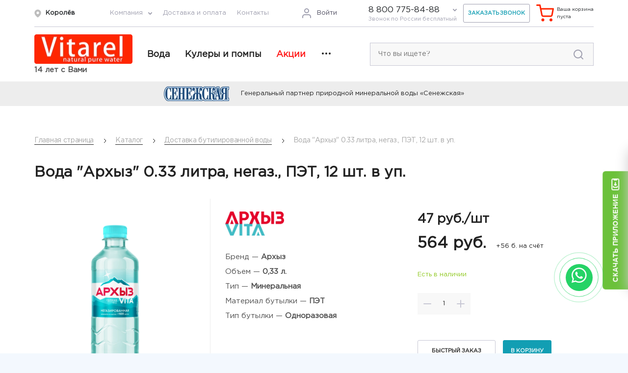

--- FILE ---
content_type: text/html; charset=UTF-8
request_url: https://korolyev.vitarel.ru/catalog/water/voda_arkhyz_0_33_l_negaz_pet_12_sht_v_up/
body_size: 28504
content:
<!DOCTYPE html>
<html lang="ru">
<head>	
	<meta http-equiv="X-UA-Compatible" content="IE=edge">
	<meta name="viewport" content="width=device-width, initial-scale=1.0">
    <link rel="shortcut icon" href="/favicon.ico" />
	<meta name="cmsmagazine" content="4bf03bcf7bc0f800e72a856df3c272ec" />
	<meta name="yandex-verification" content="4d5b7cbcbabcd109" />
	<meta name="robots" content="noyaca"/>
	<meta name="robots" content="noodp"/>
	<meta name="google-site-verification" content="RK9Ek-DbrEhycsyXSXrFbLDTnyJrYW-wAbiJPv2-mkQ" />
	<link rel="dns-prefetch" href="https://api-maps.yandex.ru/">
	<link rel="preconnect" href="https://api-maps.yandex.ru/">
	
	<link  href="/local/templates/vitarel_new/css/bootstrap.min.css" rel="preload" as="style" onload="this.rel='stylesheet'">
	<link  href="https://cdnjs.cloudflare.com/ajax/libs/fancybox/3.5.7/jquery.fancybox.min.css" rel="preload" as="style" onload="this.rel='stylesheet'">
		<link rel="stylesheet" href="https://code.jquery.com/ui/1.14.1/themes/base/jquery-ui.css">

	<!-- <link rel="preconnect" href="https://tagmanager.google.com/"> -->
	<title>Вода &quot;Архыз&quot; 0.33 литра, негаз., ПЭТ, 12 шт. в уп. заказать по цене 564 руб. с бесплатной доставкой по Москве и Московской области</title>
	<script src="/local/templates/vitarel_new/js/jquery-3.2.1.min.js"></script>

	<!-- Google Tag Manager -->
	<script>(function(w,d,s,l,i){w[l]=w[l]||[];w[l].push({'gtm.start':
	new Date().getTime(),event:'gtm.js'});var f=d.getElementsByTagName(s)[0],
	j=d.createElement(s),dl=l!='dataLayer'?'&l='+l:'';j.async=true;j.src=
	'https://www.googletagmanager.com/gtm.js?id='+i+dl;f.parentNode.insertBefore(j,f);
	})(window,document,'script','dataLayer','GTM-KGMBTLWM');</script>
	<!-- End Google Tag Manager -->

	<meta http-equiv="Content-Type" content="text/html; charset=UTF-8" />
<meta name="robots" content="index, follow" />
<meta name="description" content="Заказать доставку Вода &amp;quot;Архыз&amp;quot; 0.33 литра, негаз., ПЭТ, 12 шт. в уп. по выгодной цене в компании Витарэль с доставкой по Москве и Московской области. Сертификаты качества на воду. Удобный онлайн-заказ.&#128666; Первая доставка бесплатно." />
<link rel="canonical" href="https://korolyev.vitarel.ru/catalog/water/voda_arkhyz_0_33_l_negaz_pet_12_sht_v_up/" />
<link href="/bitrix/css/main/font-awesome.min.css?159861255023748" type="text/css"  rel="stylesheet" />
<link href="https://cdnjs.cloudflare.com/ajax/libs/fancybox/3.5.7/jquery.fancybox.min.css" type="text/css"  rel="stylesheet" />
<link href="/bitrix/js/ui/design-tokens/dist/ui.design-tokens.min.css?170832575322911" type="text/css"  rel="stylesheet" />
<link href="/bitrix/js/ui/fonts/opensans/ui.font.opensans.min.css?16669405362320" type="text/css"  rel="stylesheet" />
<link href="/bitrix/js/main/popup/dist/main.popup.bundle.min.css?169381853926598" type="text/css"  rel="stylesheet" />
<link href="/bitrix/cache/css/s1/vitarel_new/page_1fe241c8595bde3e29620477b91db34b/page_1fe241c8595bde3e29620477b91db34b_v1.css?176664077056234" type="text/css"  rel="stylesheet" />
<link href="/bitrix/cache/css/s1/vitarel_new/template_0e042237e27b48992e1ebfd5d5bde2d5/template_0e042237e27b48992e1ebfd5d5bde2d5_v1.css?1766574271221680" type="text/css"  data-template-style="true" rel="stylesheet" />
<script>if(!window.BX)window.BX={};if(!window.BX.message)window.BX.message=function(mess){if(typeof mess==='object'){for(let i in mess) {BX.message[i]=mess[i];} return true;}};</script>
<script>(window.BX||top.BX).message({'pull_server_enabled':'N','pull_config_timestamp':'0','pull_guest_mode':'N','pull_guest_user_id':'0'});(window.BX||top.BX).message({'PULL_OLD_REVISION':'Для продолжения корректной работы с сайтом необходимо перезагрузить страницу.'});</script>
<script>(window.BX||top.BX).message({'JS_CORE_LOADING':'Загрузка...','JS_CORE_NO_DATA':'- Нет данных -','JS_CORE_WINDOW_CLOSE':'Закрыть','JS_CORE_WINDOW_EXPAND':'Развернуть','JS_CORE_WINDOW_NARROW':'Свернуть в окно','JS_CORE_WINDOW_SAVE':'Сохранить','JS_CORE_WINDOW_CANCEL':'Отменить','JS_CORE_WINDOW_CONTINUE':'Продолжить','JS_CORE_H':'ч','JS_CORE_M':'м','JS_CORE_S':'с','JSADM_AI_HIDE_EXTRA':'Скрыть лишние','JSADM_AI_ALL_NOTIF':'Показать все','JSADM_AUTH_REQ':'Требуется авторизация!','JS_CORE_WINDOW_AUTH':'Войти','JS_CORE_IMAGE_FULL':'Полный размер'});</script>

<script src="/bitrix/js/main/core/core.min.js?1708325787223197"></script>

<script>BX.Runtime.registerExtension({'name':'main.core','namespace':'BX','loaded':true});</script>
<script>BX.setJSList(['/bitrix/js/main/core/core_ajax.js','/bitrix/js/main/core/core_promise.js','/bitrix/js/main/polyfill/promise/js/promise.js','/bitrix/js/main/loadext/loadext.js','/bitrix/js/main/loadext/extension.js','/bitrix/js/main/polyfill/promise/js/promise.js','/bitrix/js/main/polyfill/find/js/find.js','/bitrix/js/main/polyfill/includes/js/includes.js','/bitrix/js/main/polyfill/matches/js/matches.js','/bitrix/js/ui/polyfill/closest/js/closest.js','/bitrix/js/main/polyfill/fill/main.polyfill.fill.js','/bitrix/js/main/polyfill/find/js/find.js','/bitrix/js/main/polyfill/matches/js/matches.js','/bitrix/js/main/polyfill/core/dist/polyfill.bundle.js','/bitrix/js/main/core/core.js','/bitrix/js/main/polyfill/intersectionobserver/js/intersectionobserver.js','/bitrix/js/main/lazyload/dist/lazyload.bundle.js','/bitrix/js/main/polyfill/core/dist/polyfill.bundle.js','/bitrix/js/main/parambag/dist/parambag.bundle.js']);
</script>
<script>BX.Runtime.registerExtension({'name':'fx','namespace':'window','loaded':true});</script>
<script>BX.Runtime.registerExtension({'name':'ui.design-tokens','namespace':'window','loaded':true});</script>
<script>BX.Runtime.registerExtension({'name':'ui.fonts.opensans','namespace':'window','loaded':true});</script>
<script>BX.Runtime.registerExtension({'name':'main.popup','namespace':'BX.Main','loaded':true});</script>
<script>BX.Runtime.registerExtension({'name':'popup','namespace':'window','loaded':true});</script>
<script>(window.BX||top.BX).message({'LANGUAGE_ID':'ru','FORMAT_DATE':'DD.MM.YYYY','FORMAT_DATETIME':'DD.MM.YYYY HH:MI:SS','COOKIE_PREFIX':'BITRIX_SM','SERVER_TZ_OFFSET':'10800','UTF_MODE':'Y','SITE_ID':'s1','SITE_DIR':'/','USER_ID':'','SERVER_TIME':'1768435675','USER_TZ_OFFSET':'0','USER_TZ_AUTO':'Y','bitrix_sessid':'1192a4337ba46bf270fcccad4a99e939'});</script>


<script  src="/bitrix/cache/js/s1/vitarel_new/kernel_main/kernel_main_v1.js?1766574308154480"></script>
<script src="/bitrix/js/pull/protobuf/protobuf.min.js?166687628676433"></script>
<script src="/bitrix/js/pull/protobuf/model.min.js?166687628614190"></script>
<script src="/bitrix/js/main/core/core_promise.min.js?16668758932490"></script>
<script src="/bitrix/js/rest/client/rest.client.min.js?16669400529240"></script>
<script src="/bitrix/js/pull/client/pull.client.min.js?170832571249554"></script>
<script src="/bitrix/js/main/popup/dist/main.popup.bundle.min.js?170832578565824"></script>
<script src="https://cdnjs.cloudflare.com/ajax/libs/fancybox/3.5.7/jquery.fancybox.min.js"></script>
<script>BX.setJSList(['/bitrix/js/main/core/core_fx.js','/bitrix/js/main/session.js','/bitrix/js/main/pageobject/pageobject.js','/bitrix/js/main/core/core_window.js','/bitrix/js/main/date/main.date.js','/bitrix/js/main/core/core_date.js','/bitrix/js/main/utils.js','/local/templates/vitarel_new/components/bitrix/catalog.element/redesign/script.js','/local/templates/vitarel_new/components/bitrix/catalog.section/simmilar_redesign/script.js','/local/templates/vitarel_new/components/bitrix/catalog.section/buy_with_redesign/script.js','/local/templates/vitarel_new/components/bitrix/sale.basket.basket.line/.default/script.js','/addtocart/addtocart15.js','/addtocart/buttons3.js','/local/templates/vitarel_new/js/accounting.min.js','/local/templates/vitarel_new/js/hero.js','/local/templates/vitarel_new/js/jquery-3.5.1.min.js','/local/templates/vitarel_new/js/script.js','/local/templates/vitarel_new/js/modernizr.custom.js','/local/templates/vitarel_new/js/flexmenu.min.js','/local/templates/vitarel_new/js/jquery.inputmask.js','/local/templates/vitarel_new/js/bootstrap.min.js','/local/templates/vitarel_new/js/owl.carousel.min.js','/local/templates/vitarel_new/js/jquery.lazyload.min.js','/local/templates/vitarel_new/js/main.js']);</script>
<script>BX.setCSSList(['/local/templates/vitarel_new/components/bitrix/catalog/redesign/style.css','/local/templates/vitarel_new/components/bitrix/catalog.element/redesign/style.css','/local/templates/vitarel_new/components/bitrix/catalog.section/simmilar_redesign/style.css','/local/templates/vitarel_new/components/bitrix/catalog.section/buy_with_redesign/style.css','/local/templates/vitarel_new/css/fotorama.css','/local/templates/vitarel_new/css/owl.carousel.min.css','/local/templates/vitarel_new/css/style.css','/local/templates/vitarel_new/css/style9.css','/local/templates/vitarel_new/css/new-style.css','/local/templates/vitarel_new/components/bitrix/system.auth.form/headerform_new/style.css','/local/templates/vitarel_new/components/bitrix/sale.basket.basket.line/.default/style.css','/local/templates/vitarel_new/components/bitrix/breadcrumb/redesign/style.css','/local/templates/vitarel_new/styles.css','/local/templates/vitarel_new/template_styles.css']);</script>
<script type="text/javascript">
					(function () {
						"use strict";

						var counter = function ()
						{
							var cookie = (function (name) {
								var parts = ("; " + document.cookie).split("; " + name + "=");
								if (parts.length == 2) {
									try {return JSON.parse(decodeURIComponent(parts.pop().split(";").shift()));}
									catch (e) {}
								}
							})("BITRIX_CONVERSION_CONTEXT_s1");

							if (cookie && cookie.EXPIRE >= BX.message("SERVER_TIME"))
								return;

							var request = new XMLHttpRequest();
							request.open("POST", "/bitrix/tools/conversion/ajax_counter.php", true);
							request.setRequestHeader("Content-type", "application/x-www-form-urlencoded");
							request.send(
								"SITE_ID="+encodeURIComponent("s1")+
								"&sessid="+encodeURIComponent(BX.bitrix_sessid())+
								"&HTTP_REFERER="+encodeURIComponent(document.referrer)
							);
						};

						if (window.frameRequestStart === true)
							BX.addCustomEvent("onFrameDataReceived", counter);
						else
							BX.ready(counter);
					})();
				</script>



<script  src="/bitrix/cache/js/s1/vitarel_new/template_5a467292d733c92ed863944a50d65602/template_5a467292d733c92ed863944a50d65602_v1.js?1766574271230308"></script>
<script  src="/bitrix/cache/js/s1/vitarel_new/page_d068be897b7d0ffee5fb10832c22b1bc/page_d068be897b7d0ffee5fb10832c22b1bc_v1.js?176657431514621"></script>
<script type="text/javascript">var _ba = _ba || []; _ba.push(["aid", "e333089bed5929d2f20123ce39e2bb54"]); _ba.push(["host", "korolyev.vitarel.ru"]); _ba.push(["ad[ct][item]", "[base64]"]);_ba.push(["ad[ct][user_id]", function(){return BX.message("USER_ID") ? BX.message("USER_ID") : 0;}]);_ba.push(["ad[ct][recommendation]", function() {var rcmId = "";var cookieValue = BX.getCookie("BITRIX_SM_RCM_PRODUCT_LOG");var productId = 2334;var cItems = [];var cItem;if (cookieValue){cItems = cookieValue.split(".");}var i = cItems.length;while (i--){cItem = cItems[i].split("-");if (cItem[0] == productId){rcmId = cItem[1];break;}}return rcmId;}]);_ba.push(["ad[ct][v]", "2"]);(function() {var ba = document.createElement("script"); ba.type = "text/javascript"; ba.async = true;ba.src = (document.location.protocol == "https:" ? "https://" : "http://") + "bitrix.info/ba.js";var s = document.getElementsByTagName("script")[0];s.parentNode.insertBefore(ba, s);})();</script>



	
		 	
			<meta name="facebook-domain-verification" content="0c12aets1rkzsforupilwkjfqbv9c5" />

	<!-- Yandex.Metrika counter -->
	<script type="text/javascript">
		// подключаем метрику по событиям клика и скролла
		var ymLoaded = false;
		window.addEventListener('mousedown', userInteractHandler, {passive: true});
		window.addEventListener('scroll', userInteractHandler, {passive: true});
		function userInteractHandler() {
			if (ymLoaded === false) {
				ymLoaded = true;
				setTimeout(() => {

					(function(m,e,t,r,i,k,a){m[i]=m[i]||function(){(m[i].a=m[i].a||[]).push(arguments)};
					m[i].l=1*new Date();
					for (var j = 0; j < document.scripts.length; j++) {if (document.scripts[j].src === r) { return; }}
					k=e.createElement(t),a=e.getElementsByTagName(t)[0],k.async=1,k.src=r,a.parentNode.insertBefore(k,a)})
					(window, document, "script", "https://mc.yandex.ru/metrika/tag.js", "ym");

					ym(36250825, "init", {
							clickmap:true,
							trackLinks:true,
							accurateTrackBounce:true,
							webvisor:true,
							ecommerce:"dataLayer"
					});
					
					console.log('ym loaded');
				}, 200);
			}
		}
		
		// при отсутствии вышеуказанных событий подключаем метрику через 5 секунд
		setTimeout(userInteractHandler, 5000);
	</script>
	<noscript><div><img src="https://mc.yandex.ru/watch/36250825" style="position:absolute; left:-9999px;" alt="" /></div></noscript>
	<!-- /Yandex.Metrika counter -->

	
	<script src="
		https://cdn.jsdelivr.net/npm/inputmask@5.0.9/dist/jquery.inputmask.min.js
	"></script>

	<!-- Добавляет схему организации -->
<script type='application/ld+json'> 
{
  "@context": "http://www.schema.org",
  "@type": "Organization",
  "name": "ООО «Витарэль»",
  "url": "https://vitarel.ru/",
  "logo": "https://vitarel.ru/local/templates/vitarel_new/img/logo.png",
  "description": "Компания «ВИТАРЭЛЬ» занимается производством и доставкой питьевой воды в Москве и Московской области.",
  "address": {
    "@type": "PostalAddress",
    "streetAddress": "Ленинский проспект д.15",
    "postOfficeBoxNumber": "office@vitarel.ru",
    "addressLocality": "Москва",
    "postalCode": "119071",
    "addressCountry": "Россия"
  },
  "contactPoint": {
    "@type": "ContactPoint",
    "telephone": "88007758488",
    "contactType": "office"
  }
}
 </script>
</head>


<body>
	<!-- Google Tag Manager (noscript) -->
	<noscript><iframe src="https://www.googletagmanager.com/ns.html?id=GTM-KGMBTLWM"
	height="0" width="0" style="display:none;visibility:hidden"></iframe></noscript>
	<!-- End Google Tag Manager (noscript) -->
	<div id="panel"></div>
	<div class="bg"></div>

	<noindex>
	<div class="open-download-link">
		<svg width="24" height="24" viewBox="0 0 24 24" fill="none" xmlns="http://www.w3.org/2000/svg">
			<g clip-path="url(#clip113)">
				<path d="M14.25 11.25H13V8C13 7.448 12.552 7 12 7C11.448 7 11 7.448 11 8V11.25H9.75002C9.08402 11.25 8.74902 12.059 9.22002 12.53L11.47 14.78C11.616 14.927 11.808 15 12 15C12.192 15 12.384 14.927 12.53 14.78L14.78 12.53C15.251 12.059 14.916 11.25 14.25 11.25Z" fill="white"/>
				<path d="M14.9999 19H8.99994C7.89694 19 6.99994 18.103 6.99994 17V16C6.99994 15.448 7.44794 15 7.99994 15C8.55194 15 8.99994 15.448 8.99994 16V17H14.9999V16C14.9999 15.448 15.4479 15 15.9999 15C16.5519 15 16.9999 15.448 16.9999 16V17C16.9999 18.103 16.1029 19 14.9999 19Z" fill="white"/>
				<path d="M19.9999 3C19.9999 1.346 18.6539 0 16.9999 0H6.99994C5.34594 0 3.99994 1.346 3.99994 3V21C3.99994 22.654 5.34594 24 6.99994 24H16.9999C18.6539 24 19.9999 22.654 19.9999 21V3ZM17.9999 21C17.9999 21.552 17.5519 22 16.9999 22H6.99994C6.44794 22 5.99994 21.552 5.99994 21V3C5.99994 2.448 6.44794 2 6.99994 2H7.49994C8.05194 2 8.49994 2.448 8.49994 3C8.49994 3.552 8.94794 4 9.49994 4H14.4999C15.0519 4 15.4999 3.552 15.4999 3C15.4999 2.448 15.9479 2 16.4999 2H16.9999C17.5519 2 17.9999 2.448 17.9999 3V21Z" fill="white"/>
			</g>
			<defs>
				<clipPath id="clip113">
					<rect width="24" height="24" fill="white"/>
				</clipPath>
			</defs>
		</svg>
		<span>Скачать приложение</span>
	</div>
	</noindex>
	<noindex>
	<div class="download-link-wrap">
		<div class="close-download-link">
			<span>Скрыть</span>
			<svg width="9" height="14" viewBox="0 0 9 14" fill="none" xmlns="http://www.w3.org/2000/svg">
				<path d="M1 1L7 7L1 13" stroke="#DADADA" stroke-width="2" stroke-linecap="round"/>
			</svg>
		</div>
		<div class="download-link-code">
			<p class="download-link-code-title">
				<span>Скачай приложение</span>
				и заказывай воду удобно
			</p>
			<div class="download-link-code-wrap">
                <div class="download-link-code-wrap__img">
                    <p class="title-main application-store">App Store</p>
                    <img src="/upload/webp/100/local/templates/vitarel_new/img/apple_qr.webp" alt="qr" width="95" height="95">
                </div>
				<span>Сканируй QR-код</span>
				<div class="download-link-code-wrap__img">
                    <p class="title-main application-store">RuStore</p>
                    <img src="/upload/webp/100/local/templates/vitarel_new/img/rustore_qr.webp" alt="qr" width="95" height="95">
                </div>
				<span>Сканируй QR-код</span>
                <div class="download-link-code-wrap__img">
                    <p class="title-main application-store">RuStore apk</p>
                    <img src="/upload/webp/100/local/templates/vitarel_new/img/rustore_apk.webp" alt="qr" width="95" height="95">
                </div>
			</div>
		</div>
	</div>
	</noindex>

	<noindex>
	<div class="download-link-wrap-mobile">
		<div class="download-link-mobile-close">
			<svg width="20" height="20" viewBox="0 0 20 20" fill="none" xmlns="http://www.w3.org/2000/svg">
				<path fill-rule="evenodd" clip-rule="evenodd" d="M1.70711 19.7071C1.31658 20.0976 0.683417 20.0976 0.292893 19.7071C-0.0976311 19.3166 -0.0976311 18.6834 0.292893 18.2929L8.58579 10L0.292893 1.70711C-0.0976311 1.31658 -0.0976311 0.683418 0.292893 0.292894C0.683417 -0.0976301 1.31658 -0.0976301 1.70711 0.292894L10 8.58579L18.2929 0.292893C18.6834 -0.097631 19.3166 -0.097631 19.7071 0.292893C20.0976 0.683419 20.0976 1.31658 19.7071 1.70711L11.4142 10L19.7071 18.2929C20.0976 18.6834 20.0976 19.3166 19.7071 19.7071C19.3166 20.0976 18.6834 20.0976 18.2929 19.7071L10 11.4142L1.70711 19.7071Z" fill="#C0C3C6"/>
			</svg>
		</div>
		<p class="download-link-mobile-title">
			<span>Скачай приложение</span>
			и заказывай воду удобно
		</p>
		<div class="download-link-mobile-item-wrap">
			<a href="https://clck.ru/3A8Scx" class="download-link-mobile-item">
				<img src="/upload/webp/100/local/templates/vitarel_new/img/rustore.webp" alt="" width="260" height="78">
			</a>
			<a href="https://clck.ru/3A8SmU" class="download-link-mobile-item">
				<img src="/upload/webp/100/local/templates/vitarel_new/img/AppStore_New2.webp" alt="" width="260" height="78">
			</a>
		</div>
	</div>
	</noindex>


	<header class="new_header">
		<div class="container new_header-container">
			<div class="row">
				<div class="header-top">
					<div class="header-top-logo-mobile">
						<a href="/">
							<img src="/upload/webp/100/local/templates/vitarel_new/img/logo.webp" alt="" width="200" height="60">
						</a>
					</div>
					<div class="header-top-city region-link">
						<svg width="14" height="17" viewBox="0 0 14 17" fill="none" xmlns="http://www.w3.org/2000/svg">
	                        <path fill-rule="evenodd" clip-rule="evenodd" d="M6.63 16.3878L6.6281 16.3865L6.62365 16.3835L6.60838 16.3732C6.59539 16.3644 6.57688 16.3517 6.5532 16.3353C6.50585 16.3025 6.43781 16.2547 6.35202 16.1928C6.18053 16.0689 5.93774 15.8881 5.64738 15.6569C5.06772 15.1954 4.29309 14.5286 3.51619 13.7085C1.98967 12.0972 0.333496 9.76796 0.333496 7.16667C0.333496 5.39856 1.03587 3.70286 2.28612 2.45262C3.53636 1.20238 5.23205 0.5 7.00016 0.5C8.76827 0.5 10.464 1.20238 11.7142 2.45262C12.9644 3.70286 13.6668 5.39856 13.6668 7.16667C13.6668 9.76796 12.0107 12.0972 10.4841 13.7085C9.70724 14.5286 8.93261 15.1954 8.35295 15.6569C8.06259 15.8881 7.8198 16.0689 7.6483 16.1928C7.56252 16.2547 7.49448 16.3025 7.44712 16.3353C7.42345 16.3517 7.40493 16.3644 7.39195 16.3732L7.37667 16.3835L7.37223 16.3865L7.37082 16.3875C7.37082 16.3875 7.36996 16.388 7.00016 15.8333L7.36996 16.388C7.14603 16.5373 6.85393 16.5371 6.63 16.3878ZM7.00016 15.8333L6.63 16.3878C6.63 16.3878 6.63036 16.388 7.00016 15.8333ZM9.66683 7.16667C9.66683 8.63943 8.47292 9.83333 7.00016 9.83333C5.5274 9.83333 4.3335 8.63943 4.3335 7.16667C4.3335 5.69391 5.5274 4.5 7.00016 4.5C8.47292 4.5 9.66683 5.69391 9.66683 7.16667Z" fill="#BDBDBD"/>
						</svg>
						<p>Королёв</p>
					</div>
					<div class="header-top-minimenu">
						<div class="header-top-dropdown">
							<div class="header-top-dropdown-top">
								<a href="/company/" class="header-top-link">Компания</a>
								<svg width="8" height="5" viewBox="0 0 8 5" fill="none" xmlns="http://www.w3.org/2000/svg">
									<path d="M1 1L4 4L7 1" stroke="#9F9FAF" stroke-width="2" stroke-linecap="round" stroke-linejoin="round"/>
								</svg>
							</div>
							<ul class="header-top-dropdown-list">
								<li><a href="/certificates/">Сертификаты</a></li>
								<li><a href="/production/">Производство воды</a></li>
							</ul>
						</div>
						<a href="/dostavka-i-oplata/" class="header-top-link">Доставка и оплата</a>
						<a href="/contact/" class="header-top-link">Контакты</a>
					</div>

					

	<a href="/login/?login=yes" class="header-top-auth">
		<svg width="24" height="24" viewBox="0 0 24 24" fill="none" xmlns="http://www.w3.org/2000/svg">
			<path d="M20 21V19C20 17.9391 19.5786 16.9217 18.8284 16.1716C18.0783 15.4214 17.0609 15 16 15H8C6.93913 15 5.92172 15.4214 5.17157 16.1716C4.42143 16.9217 4 17.9391 4 19V21" stroke="#9F9FAF" stroke-width="2" stroke-linecap="round" stroke-linejoin="round" />
			<path d="M12 11C14.2091 11 16 9.20914 16 7C16 4.79086 14.2091 3 12 3C9.79086 3 8 4.79086 8 7C8 9.20914 9.79086 11 12 11Z" stroke="#9F9FAF" stroke-width="2" stroke-linecap="round" stroke-linejoin="round" />
		</svg>
		<p>Войти</p>
	</a>


					<div class="header-top-numbers">
						<div class="header-top-numbers-head">
							<a class="callibri_phone1" href="tel:88007758488" onclick="ym(36250825, 'reachGoal', 'call1'); return true;">8 800 775-84-88</a>
							<span>Звонок по России бесплатный</span>
						</div>
						<svg width="8" height="5" viewBox="0 0 8 5" fill="none" xmlns="http://www.w3.org/2000/svg">
							<path d="M1 1L4 4L7 1" stroke="#9F9FAF" stroke-width="2" stroke-linecap="round" stroke-linejoin="round"/>
						</svg>
						<ul>
							<li>
								<a class="callibri_phone1" href="tel:88007758488" onclick="ym(36250825, 'reachGoal', 'call1'); return true;">8 800 775-84-88</a>
								<span>Звонок по России бесплатный</span>
							</li>
													</ul>
					</div>

					<a onclick="ym(36250825,'reachGoal','forms_sent_call_back'); return true;" id="orderCall" href="#" class="header-top-call">
						Заказать звонок
					</a>
					<script type="text/javascript">
						$(function() {
							$('#orderCall').on('click', function(e){
								e.preventDefault();

								var $mod = $('#modalCall').clone();
								$mod.find("#phone").mask("+7 (999) 999-99-99");
								$mod.find('.phone').mask("+7 (999) 999-99-99");
								$mod.find('.zakaz-zvonka').on('click', function(e){
									e.preventDefault();
									// console.log($(this).parent().find('#name').val());
									// console.log($(this).parent().find('#phone').val());
									var that = $(this);
									var name = $(this).parent().find('#name').val();
									var phone = $(this).parent().find('#phone').val();
									var captcha_word = $(this).parent().find('#captcha_word').val();
									var captcha_code = $(this).parent().find('#captcha_code').val();
									var checked = true;
									if(name == '') {
										checked = false;
										$(this).parent().find('#name').css('border', '1px solid red');
									} else {
										$(this).parent().find('#name').css('border', '0');
									}
									if(phone == '') {
										checked = false;
										$(this).parent().find('#phone').css('border', '1px solid red');
									} else {
										$(this).parent().find('#phone').css('border', '0');
									}
									if(checked) {
										$.ajax({
											url: '/send-form.php',
											type: 'POST',
											data: { type: 'callback', phone: phone, name: name, captcha_word: captcha_word, captcha_code: captcha_code },
										}).done(function(data){
											//dataLayer.push({'event':'call_back_FORM_SENT_G08'});
											//console.log(data);
											if(data == 'ошибка'){
												$(document).find('.modalCallSuccess').text('Вы неверно ввели капчу!');
												$mod.find('.modal-body').html($('.puppets .modalCallSuccess').clone());
											}
											else
											{
												ym(36250825, 'reachGoal', 'forms_sent_call_back1');
												$mod.find('.modal-title').text('Заявка отправлена успешно!');
												$mod.find('.modal-body').html($('.puppets .modalCallSuccess').clone());
												setTimeout(function () {
													location.reload(true);
												}, 3000);
											}
										});
									}
								});
								$mod.modal('show');
							});
						});
					</script>

					<a href="/personal/cart/" class="header-top-basket">
						<svg width="36" height="36" viewBox="0 0 36 36" fill="none" xmlns="http://www.w3.org/2000/svg">
							<path d="M13.5 33C14.3284 33 15 32.3284 15 31.5C15 30.6716 14.3284 30 13.5 30C12.6716 30 12 30.6716 12 31.5C12 32.3284 12.6716 33 13.5 33Z" stroke="#FF2600" stroke-width="3" stroke-linecap="round" stroke-linejoin="round"/>
							<path d="M30 33C30.8284 33 31.5 32.3284 31.5 31.5C31.5 30.6716 30.8284 30 30 30C29.1716 30 28.5 30.6716 28.5 31.5C28.5 32.3284 29.1716 33 30 33Z" stroke="#FF2600" stroke-width="3" stroke-linecap="round" stroke-linejoin="round"/>
							<path d="M1.5 1.5H7.5L11.52 21.585C11.6572 22.2756 12.0329 22.8959 12.5813 23.3374C13.1298 23.779 13.816 24.0135 14.52 24H29.1C29.804 24.0135 30.4902 23.779 31.0387 23.3374C31.5871 22.8959 31.9628 22.2756 32.1 21.585L34.5 9H9" stroke="#FF2600" stroke-width="3" stroke-linecap="round" stroke-linejoin="round"/>
						</svg>
						

	<span>Ваша корзина<br/>пуста</span>

					</a>
				</div>
			</div>


			<div class="row fix-row">
				<div class="header-middle">
					<a href="/" class="logo-link">
						<img src="/upload/webp/100/local/templates/vitarel_new/img/logo.webp" alt="" width="200" height="60">
						<span>14 лет с Вами</span>
					</a>

					<div class="header-top-menu">
						<div class="header-top-burger">
							<svg width="24" height="24" viewBox="0 0 24 24" fill="none" xmlns="http://www.w3.org/2000/svg">
								<path d="M3 12H21" stroke="#129EB3" stroke-width="2" stroke-linecap="round" stroke-linejoin="round"/>
								<path d="M3 6H21" stroke="#129EB3" stroke-width="2" stroke-linecap="round" stroke-linejoin="round"/>
								<path d="M3 18H21" stroke="#129EB3" stroke-width="2" stroke-linecap="round" stroke-linejoin="round"/>
							</svg>
						</div>
						<nav class="flexmenu">

							<div class="header-top-city-mobile region-link">
								<svg width="14" height="17" viewBox="0 0 14 17" fill="none" xmlns="http://www.w3.org/2000/svg">
			                        <path fill-rule="evenodd" clip-rule="evenodd" d="M6.63 16.3878L6.6281 16.3865L6.62365 16.3835L6.60838 16.3732C6.59539 16.3644 6.57688 16.3517 6.5532 16.3353C6.50585 16.3025 6.43781 16.2547 6.35202 16.1928C6.18053 16.0689 5.93774 15.8881 5.64738 15.6569C5.06772 15.1954 4.29309 14.5286 3.51619 13.7085C1.98967 12.0972 0.333496 9.76796 0.333496 7.16667C0.333496 5.39856 1.03587 3.70286 2.28612 2.45262C3.53636 1.20238 5.23205 0.5 7.00016 0.5C8.76827 0.5 10.464 1.20238 11.7142 2.45262C12.9644 3.70286 13.6668 5.39856 13.6668 7.16667C13.6668 9.76796 12.0107 12.0972 10.4841 13.7085C9.70724 14.5286 8.93261 15.1954 8.35295 15.6569C8.06259 15.8881 7.8198 16.0689 7.6483 16.1928C7.56252 16.2547 7.49448 16.3025 7.44712 16.3353C7.42345 16.3517 7.40493 16.3644 7.39195 16.3732L7.37667 16.3835L7.37223 16.3865L7.37082 16.3875C7.37082 16.3875 7.36996 16.388 7.00016 15.8333L7.36996 16.388C7.14603 16.5373 6.85393 16.5371 6.63 16.3878ZM7.00016 15.8333L6.63 16.3878C6.63 16.3878 6.63036 16.388 7.00016 15.8333ZM9.66683 7.16667C9.66683 8.63943 8.47292 9.83333 7.00016 9.83333C5.5274 9.83333 4.3335 8.63943 4.3335 7.16667C4.3335 5.69391 5.5274 4.5 7.00016 4.5C8.47292 4.5 9.66683 5.69391 9.66683 7.16667Z" fill="#BDBDBD"/>
								</svg>
								<p>Королёв</p>
							</div>
							<ul class="header-top-menu-list">
								<li class="header-megamenu-li">
									<a href="/catalog/water/">Вода</a>
									<div class="arrow"></div>
									<div class="header-megamenu">
										<div class="megamenu-back">
											<svg width="8" height="15" viewBox="0 0 8 15" fill="none" xmlns="http://www.w3.org/2000/svg">
												<path fill-rule="evenodd" clip-rule="evenodd" d="M7.70711 0.792893C7.31658 0.402369 6.68342 0.402369 6.29289 0.792893L0.292893 6.79289C-0.0976315 7.18342 -0.0976315 7.81658 0.292893 8.20711L6.29289 14.2071C6.68342 14.5976 7.31658 14.5976 7.70711 14.2071C8.09763 13.8166 8.09763 13.1834 7.70711 12.7929L2.41421 7.5L7.70711 2.20711C8.09763 1.81658 8.09763 1.18342 7.70711 0.792893Z" fill="#222222"/>
											</svg>
											<p>Назад</p>
										</div>
										<div class="container">
											<div class="row">
												<div class="header-megamenu-lvl_one">
													<ul class="megamenu-lvl_one-list">
														<li class="header-megamenu-lvl_one-li arrow_desk open-lvl">
															<p class="link">Типы воды</p>
															<div class="arrow"></div>
															<div class="header-megamenu-lvl_two">
																<div class="header-megamenu-lvl_two-wrap">
																	<div class="megamenu-lvl_two-back">
																		<svg width="8" height="15" viewBox="0 0 8 15" fill="none" xmlns="http://www.w3.org/2000/svg">
																			<path fill-rule="evenodd" clip-rule="evenodd" d="M7.70711 0.792893C7.31658 0.402369 6.68342 0.402369 6.29289 0.792893L0.292893 6.79289C-0.0976315 7.18342 -0.0976315 7.81658 0.292893 8.20711L6.29289 14.2071C6.68342 14.5976 7.31658 14.5976 7.70711 14.2071C8.09763 13.8166 8.09763 13.1834 7.70711 12.7929L2.41421 7.5L7.70711 2.20711C8.09763 1.81658 8.09763 1.18342 7.70711 0.792893Z" fill="#222222"/>
																		</svg>
																		<p>Назад</p>
																	</div>
																	<div class="header-megamenu-lvl_two-title">
																		Типы воды
																	</div>
																	<ul class="megamenu-lvl_two-list">
																		<li><a href="/catalog/water/artezianskaya-voda/">Артезианская</a></li>
																		<li><a href="/catalog/water/gazirovannaya-voda/">Газированная </a></li>
																		<li><a href="/catalog/water/gornaya-voda/">Горная</a></li>
																		<li><a href="/catalog/water/mineralnaya/">Минеральная</a></li>
																		<li><a href="/catalog/water/mineralnaya-gazirovannaya-voda/">Минеральная газированная</a></li>
																		<li><a href="/catalog/water/mineralnaya-negazirovannaya-voda/">Минеральная негазированная</a></li>
																		<li><a href="/catalog/water/negazirovannaya-voda/">Негазированная</a></li>
																		<li><a href="/catalog/water/brand/senezhskaya/sok/">Сокосодержащие напитки</a></li>
																		<li><a href="/catalog/water/talaya-lednikovaya-voda/">Талая (ледниковая)</a></li>
																		<li><a href="/catalog/water/brand/senezhskaya/energo/">Энергетические напитки</a></li>
																	</ul>
																</div>

															
																<div class="header-megamenu-action">
																	<noindex>
																																		<div class="action-sen-link">
																		<a href="/catalog/water/brand/senezhskaya/">
																			<img src="/upload/webp/100/local/templates/vitarel_new/img/senezhskaya_banner.webp" alt="">
																		</a>
																	</div>
																	<div class="action-item">
																		<div class="action-item-img">
																			<a href="/catalog/aktsii/startovyy_paket_pervyy_zakaz_dlya_novykh_klientov/">
																				<img src="/upload/webp/100/local/templates/vitarel_new/img/action_1.webp" alt="">
																			</a>
																		</div>
																		<div class="action-item-text">
																			<p class="action-title">
																				<a href="/catalog/aktsii/startovyy_paket_pervyy_zakaz_dlya_novykh_klientov/">
																					Стартовый пакет "Первый заказ" для новых клиентов
																				</a>
																			</p>
																			<p class="action-text">Купите две бутыли «Vitarel» и получите третью всего за 1 рубль</p>
																			<a href="/catalog/aktsii/startovyy_paket_pervyy_zakaz_dlya_novykh_klientov/" class="action-link">Подробнее</a>
																		</div>
																	</div>
																	</noindex>
																</div>
															

															</div>
														</li>
														<li class="header-megamenu-lvl_one-li arrow_desk">
															<p class="link">Назначение</p>
															<div class="arrow"></div>
															<div class="header-megamenu-lvl_two">
																<div class="header-megamenu-lvl_two-wrap">
																	<div class="megamenu-lvl_two-back">
																		<svg width="8" height="15" viewBox="0 0 8 15" fill="none" xmlns="http://www.w3.org/2000/svg">
																			<path fill-rule="evenodd" clip-rule="evenodd" d="M7.70711 0.792893C7.31658 0.402369 6.68342 0.402369 6.29289 0.792893L0.292893 6.79289C-0.0976315 7.18342 -0.0976315 7.81658 0.292893 8.20711L6.29289 14.2071C6.68342 14.5976 7.31658 14.5976 7.70711 14.2071C8.09763 13.8166 8.09763 13.1834 7.70711 12.7929L2.41421 7.5L7.70711 2.20711C8.09763 1.81658 8.09763 1.18342 7.70711 0.792893Z" fill="#222222"/>
																		</svg>
																		<p>Назад</p>
																	</div>
																	<div class="header-megamenu-lvl_two-title">
																		Назначение
																	</div>
																	<ul>
																		<li><a href="/catalog/water/voda_v_ofis/">Для офиса</a></li>
																		<li><a href="/catalog/water/voda_na_dom/">Для дома</a></li>
																		<li><a href="/catalog/water/voda-v-shkolu/">В школу</a></li>
																		<li><a href="/catalog/water/voda-na-dachu/">На дачу</a></li>
																		<li><a href="/catalog/water/voda_dlya_detey/">Для детей</a></li>
																	</ul>
																</div>
																
																												
																	<div class="header-megamenu-action">
																	<noindex>	
																		<div class="action-sen-link">
																			<a href="/catalog/water/brand/senezhskaya/">
																				<img src="/upload/webp/100/local/templates/vitarel_new/img/senezhskaya_banner.webp" alt="">
																			</a>
																		</div>
																		<div class="action-item">
																			<div class="action-item-img">
																				<a href="/catalog/aktsii/startovyy_paket_pervyy_zakaz_dlya_novykh_klientov/">
																					<img src="/upload/webp/100/local/templates/vitarel_new/img/action_1.webp" alt="">
																				</a>
																			</div>
																			<div class="action-item-text">
																				<p class="action-title">
																					<a href="/catalog/aktsii/startovyy_paket_pervyy_zakaz_dlya_novykh_klientov/">
																						Стартовый пакет "Первый заказ" для новых клиентов
																					</a>
																				</p>
																				<p class="action-text">Купите две бутыли «Vitarel» и получите третью всего за 1 рубль</p>
																				<a href="/catalog/aktsii/startovyy_paket_pervyy_zakaz_dlya_novykh_klientov/" class="action-link">Подробнее</a>
																			</div>
																		</div>
																	</noindex>	
																	</div>
																

																</div>
														</li>
														<li class="header-megamenu-lvl_one-li arrow_desk">
															<p class="link">Тип тары</p>
															<div class="arrow"></div>
															<div class="header-megamenu-lvl_two">
																<div class="header-megamenu-lvl_two-wrap">
																	<div class="megamenu-lvl_two-back">
																		<svg width="8" height="15" viewBox="0 0 8 15" fill="none" xmlns="http://www.w3.org/2000/svg">
																			<path fill-rule="evenodd" clip-rule="evenodd" d="M7.70711 0.792893C7.31658 0.402369 6.68342 0.402369 6.29289 0.792893L0.292893 6.79289C-0.0976315 7.18342 -0.0976315 7.81658 0.292893 8.20711L6.29289 14.2071C6.68342 14.5976 7.31658 14.5976 7.70711 14.2071C8.09763 13.8166 8.09763 13.1834 7.70711 12.7929L2.41421 7.5L7.70711 2.20711C8.09763 1.81658 8.09763 1.18342 7.70711 0.792893Z" fill="#222222"/>
																		</svg>
																		<p>Назад</p>
																	</div>
																	<div class="header-megamenu-lvl_two-title">
																		Тип тары
																	</div>
																	<ul>
																		<li><a href="/catalog/water/voda-v-plastikovykh-butylkakh/">Пластиковая</a></li>
																		<li><a href="/catalog/water/voda-v-steklyannykh-butylkakh/">Стеклянная</a></li>
																		<li><a href="/catalog/water/voda-v-odnorazovykh-butylkakh/">Одноразовая</a></li>
																		<li><a href="https://vitarel.ru/catalog/water/tara_polikarbonat_mnogooborotnaya/">Многооборотная</a></li>
																	</ul>
																</div>
															
																	<div class="header-megamenu-action">
																	<noindex>	
																		<div class="action-sen-link">
																			<a href="/catalog/water/brand/senezhskaya/">
																				<img src="/upload/webp/100/local/templates/vitarel_new/img/senezhskaya_banner.webp" alt="">
																			</a>
																		</div>
																		<div class="action-item">
																			<div class="action-item-img">
																				<a href="/catalog/aktsii/startovyy_paket_pervyy_zakaz_dlya_novykh_klientov/">
																					<img src="/upload/webp/100/local/templates/vitarel_new/img/action_1.webp" alt="">
																				</a>
																			</div>
																			<div class="action-item-text">
																				<p class="action-title">
																					<a href="/catalog/aktsii/startovyy_paket_pervyy_zakaz_dlya_novykh_klientov/">
																						Стартовый пакет "Первый заказ" для новых клиентов
																					</a>
																				</p>
																				<p class="action-text">Купите две бутыли «Vitarel» и получите третью всего за 1 рубль</p>
																				<a href="/catalog/aktsii/startovyy_paket_pervyy_zakaz_dlya_novykh_klientov/" class="action-link">Подробнее</a>
																			</div>
																		</div>
																	</noindex>
																	</div>
																
																</div>
																
														</li>
														<li class="header-megamenu-lvl_one-li arrow_desk">
															<p class="link">Объем</p>
															<div class="arrow"></div>
															<div class="header-megamenu-lvl_two">
																<div class="header-megamenu-lvl_two-wrap">
																	<div class="megamenu-lvl_two-back">
																		<svg width="8" height="15" viewBox="0 0 8 15" fill="none" xmlns="http://www.w3.org/2000/svg">
																			<path fill-rule="evenodd" clip-rule="evenodd" d="M7.70711 0.792893C7.31658 0.402369 6.68342 0.402369 6.29289 0.792893L0.292893 6.79289C-0.0976315 7.18342 -0.0976315 7.81658 0.292893 8.20711L6.29289 14.2071C6.68342 14.5976 7.31658 14.5976 7.70711 14.2071C8.09763 13.8166 8.09763 13.1834 7.70711 12.7929L2.41421 7.5L7.70711 2.20711C8.09763 1.81658 8.09763 1.18342 7.70711 0.792893Z" fill="#222222"/>
																		</svg>
																		<p>Назад</p>
																	</div>
																	<div class="header-megamenu-lvl_two-title">
																		Объем
																	</div>
																	<ul>
																		<li><a href="/catalog/water/pitevaya_voda/amount/w025/"> 0.25л</a></li>
																		<li><a href="/catalog/water/pitevaya_voda/amount/w033/"> 0.33л</a></li>
																		<li><a href="/catalog/water/pitevaya_voda/amount/w05/"> 0.5л</a></li>
																		<li><a href="/catalog/water/pitevaya_voda/amount/w075p/"> 0.75л</a></li>
																		<li><a href="/catalog/water/pitevaya_voda/amount/w1/"> 1л</a></li>
																		<li><a href="/catalog/water/pitevaya_voda/amount/w15/"> 1.5л</a></li>
																		<li><a href="/catalog/water/pitevaya_voda/amount/w5/"> 5л</a></li>
																		<li><a href="/catalog/water/voda_19_l/"> 19 л</a></li>
																	</ul>
																</div>
															
																	<div class="header-megamenu-action">
																	<noindex>	
																		<div class="action-sen-link">
																			<a href="/catalog/water/brand/senezhskaya/">
																				<img src="/upload/webp/100/local/templates/vitarel_new/img/senezhskaya_banner.webp" alt="">
																			</a>
																		</div>
																		<div class="action-item">
																			<div class="action-item-img">
																				<a href="/catalog/aktsii/startovyy_paket_pervyy_zakaz_dlya_novykh_klientov/">
																					<img src="/upload/webp/100/local/templates/vitarel_new/img/action_1.webp" alt="">
																				</a>
																			</div>
																			<div class="action-item-text">
																				<p class="action-title">
																					<a href="/catalog/aktsii/startovyy_paket_pervyy_zakaz_dlya_novykh_klientov/">
																						Стартовый пакет "Первый заказ" для новых клиентов
																					</a>
																				</p>
																				<p class="action-text">Купите две бутыли «Vitarel» и получите третью всего за 1 рубль</p>
																				<a href="/catalog/aktsii/startovyy_paket_pervyy_zakaz_dlya_novykh_klientov/" class="action-link">Подробнее</a>
																			</div>
																		</div>
																		</noindex>
																	</div>
																	
																</div>
														</li>
														<li class="header-megamenu-lvl_one-li arrow_desk">
																<p class="link">Бренды</p>
																<div class="arrow"></div>
																<div class="header-megamenu-lvl_two">
																	<div class="header-megamenu-lvl_two-wrap">
																		<div class="megamenu-lvl_two-back">
																			<svg width="8" height="15" viewBox="0 0 8 15" fill="none" xmlns="http://www.w3.org/2000/svg">
																				<path fill-rule="evenodd" clip-rule="evenodd" d="M7.70711 0.792893C7.31658 0.402369 6.68342 0.402369 6.29289 0.792893L0.292893 6.79289C-0.0976315 7.18342 -0.0976315 7.81658 0.292893 8.20711L6.29289 14.2071C6.68342 14.5976 7.31658 14.5976 7.70711 14.2071C8.09763 13.8166 8.09763 13.1834 7.70711 12.7929L2.41421 7.5L7.70711 2.20711C8.09763 1.81658 8.09763 1.18342 7.70711 0.792893Z" fill="#222222"/>
																			</svg>
																			<p>Назад</p>
																		</div>
																		<div class="header-megamenu-lvl_two-title">
																			Бренды
																		</div>
																		<ul>
																			<li><a href="/catalog/water/brand/vitarel/">Vitarel</a></li>
																			<li><a href="/catalog/water/brand/chernogolovka/">Черноголовка</a></li>
																			<li><a href="/catalog/water/voda_dlya_detey/brand/agusha/">Агуша</a></li>
																			<li><a href="/catalog/water/brand/adyl-tay/">Адыл Тау</a></li>
																			<li><a href="/catalog/water/brand/alaniyskaya-gornaia/">Аланийская горная</a></li>
																			<li><a href="/catalog/water/brand/company3/">Архыз</a></li>
																			<li><a href="/catalog/water/voda_dlya_detey/brand/arxizik/">Архызик</a></li>
																			<li><a href="/catalog/water/voda_dlya_detey/brand/begemotik/">Бегемотик</a></li>
																			<li><a href="/catalog/water/brand/gornya-vershina/">Горная вершина</a></li>
																			<li><a href="/catalog/water/brand/kybuy/">Кубай</a></li>
																			<li><a href="/catalog/water/brand/piligrim/">Пилигрим</a></li>
																			<li><a href="/catalog/water/brand/sanpellegrino/">Сан Пеллегрино</a></li>
																			<li><a href="/catalog/water/brand/senezhskaya/">Сенежская</a></li>
																			<li><a href="/catalog/water/voda_dlya_detey/brand/fruitonini/">ФрутоНяня</a></li>
																			<li><a href="/catalog/water/brand/evian/">Эвиан</a></li>
																			<li><a href="/catalog/water/voda_dlya_detey/brand/elbrysik/">Эльбрусинка</a></li>
																			<li><a href="/catalog/water/brand/coh/">ЦОХ</a></li>
																			<li><a href="/catalog/water/brand/alagjaz/">Алагяз</a></li>
																		</ul>
																	</div>
																	
																		<div class="header-megamenu-action">
																		<noindex>	
																			<div class="action-sen-link">
																				<a href="/catalog/water/brand/senezhskaya/">
																					<img src="/upload/webp/100/local/templates/vitarel_new/img/senezhskaya_banner.webp" alt="">
																				</a>
																			</div>
																			<div class="action-item">
																				<div class="action-item-img">
																					<a href="/catalog/aktsii/startovyy_paket_pervyy_zakaz_dlya_novykh_klientov/">
																						<img src="/upload/webp/100/local/templates/vitarel_new/img/action_1.webp" alt="">
																					</a>
																				</div>
																				<div class="action-item-text">
																					<p class="action-title">
																						<a href="/catalog/aktsii/startovyy_paket_pervyy_zakaz_dlya_novykh_klientov/">
																							Стартовый пакет "Первый заказ" для новых клиентов
																						</a>
																					</p>
																					<p class="action-text">Купите две бутыли «Vitarel» и получите третью всего за 1 рубль</p>
																					<a href="/catalog/aktsii/startovyy_paket_pervyy_zakaz_dlya_novykh_klientov/" class="action-link">Подробнее</a>
																				</div>
																			</div>
																			</noindex>	
																		</div>
																		
																	</div>
																</li>
																<li class="header-megamenu-lvl_one-li arrow_desk">
																	<a class="link"  href="/catalog/water/voda_19_l/">Вода 19 л</a>
																	<div class="arrow"></div>
																	<div class="header-megamenu-lvl_two">
																		<div class="header-megamenu-lvl_two-wrap">
																			<div class="megamenu-lvl_two-back">
																				<svg width="8" height="15" viewBox="0 0 8 15" fill="none" xmlns="http://www.w3.org/2000/svg">
																					<path fill-rule="evenodd" clip-rule="evenodd" d="M7.70711 0.792893C7.31658 0.402369 6.68342 0.402369 6.29289 0.792893L0.292893 6.79289C-0.0976315 7.18342 -0.0976315 7.81658 0.292893 8.20711L6.29289 14.2071C6.68342 14.5976 7.31658 14.5976 7.70711 14.2071C8.09763 13.8166 8.09763 13.1834 7.70711 12.7929L2.41421 7.5L7.70711 2.20711C8.09763 1.81658 8.09763 1.18342 7.70711 0.792893Z" fill="#222222"/>
																				</svg>
																				<p>Назад</p>
																			</div>
																			<div class="header-megamenu-lvl_two-title">
																				Вода 19 л
																			</div>
																			<ul>
																				<li><a href="/catalog/water/voda_19_l/brand/vitarel/">Vitarel</a></li>
																				<li><a href="/catalog/water/brand/chernogolovka/">Черноголовка</a></li>
																				<li><a href="/catalog/water/voda_19_l/brand/piligrim/">Пилигрим</a></li>
																				<li><a href="/catalog/water/voda_19_l/brand/kybuy/">Кубай</a></li>
																				<li><a href="/catalog/water/voda_19_l/brand/gornya-vershina/">Горная вершина</a></li>
																				<li><a href="/catalog/water/voda_19_l/brand/sofya/">София</a></li>
																				<li><a href="/catalog/water/voda_19_l/brand/adyl-tay/">Адыл Тау</a></li>
																				<li><a href="/catalog/water/voda_19_l/brand/alaniyskaya-gornaia/">Аланийская горная</a></li>
																				<li><a href="/catalog/water/voda_19_l/brand/company3/">Архыз</a></li>
																			</ul>
																		</div>
																			
																			<div class="header-megamenu-action">
																			<noindex>
																				<div class="action-sen-link">
																					<a href="/catalog/water/brand/senezhskaya/">
																						<img src="/upload/webp/100/local/templates/vitarel_new/img/senezhskaya_banner.webp" alt="">
																					</a>
																				</div>
																				<div class="action-item">
																					<div class="action-item-img">
																						<a href="/catalog/aktsii/startovyy_paket_pervyy_zakaz_dlya_novykh_klientov/">
																							<img src="/upload/webp/100/local/templates/vitarel_new/img/action_1.webp" alt="">
																						</a>
																					</div>
																					<div class="action-item-text">
																						<p class="action-title">
																							<a href="/catalog/aktsii/startovyy_paket_pervyy_zakaz_dlya_novykh_klientov/">
																								Стартовый пакет "Первый заказ" для новых клиентов
																							</a>
																						</p>
																						<p class="action-text">Купите две бутыли «Vitarel» и получите третью всего за 1 рубль</p>
																						<a href="/catalog/aktsii/startovyy_paket_pervyy_zakaz_dlya_novykh_klientov/" class="action-link">Подробнее</a>
																					</div>
																				</div>
																			</noindex>	
																			</div>
																
																		</div>
																</li>
																<li class="header-megamenu-lvl_one-li arrow_desk">
																	<a class="link"  href="/catalog/water/pitevaya_voda/">Вода 0.25 — 5 л</a>
																	<div class="arrow"></div>
																	<div class="header-megamenu-lvl_two">
																		<div class="header-megamenu-lvl_two-wrap">
																			<div class="megamenu-lvl_two-back">
																				<svg width="8" height="15" viewBox="0 0 8 15" fill="none" xmlns="http://www.w3.org/2000/svg">
																					<path fill-rule="evenodd" clip-rule="evenodd" d="M7.70711 0.792893C7.31658 0.402369 6.68342 0.402369 6.29289 0.792893L0.292893 6.79289C-0.0976315 7.18342 -0.0976315 7.81658 0.292893 8.20711L6.29289 14.2071C6.68342 14.5976 7.31658 14.5976 7.70711 14.2071C8.09763 13.8166 8.09763 13.1834 7.70711 12.7929L2.41421 7.5L7.70711 2.20711C8.09763 1.81658 8.09763 1.18342 7.70711 0.792893Z" fill="#222222"/>
																				</svg>
																				<p>Назад</p>
																			</div>
																			<div class="header-megamenu-lvl_two-title">
																				Объем
																			</div>
																			<ul>
																				<li><a href="/catalog/water/pitevaya_voda/amount/w025/">Вода 0.25л</a></li>
																				<li><a href="/catalog/water/pitevaya_voda/amount/w033/">Вода 0.33л</a></li>
																				<li><a href="/catalog/water/pitevaya_voda/amount/w05/">Вода 0.5л</a></li>
																				<li><a href="/catalog/water/pitevaya_voda/amount/w075p/">Вода 0.75л</a></li>
																				<li><a href="/catalog/water/pitevaya_voda/amount/w1/">Вода 1л</a></li>
																				<li><a href="/catalog/water/pitevaya_voda/amount/w15/">Вода 1.5л</a></li>
																				<li><a href="/catalog/water/pitevaya_voda/amount/w5/">Вода 5л</a></li>
																			</ul>
																		</div>
																			
																			<div class="header-megamenu-action">
																			<noindex>
																				<div class="action-sen-link">
																					<a href="/catalog/water/brand/senezhskaya/">
																						<img src="/upload/webp/100/local/templates/vitarel_new/img/senezhskaya_banner.webp" alt="">
																					</a>
																				</div>
																				<div class="action-item">
																					<div class="action-item-img">
																						<a href="/catalog/aktsii/startovyy_paket_pervyy_zakaz_dlya_novykh_klientov/">
																							<img src="/upload/webp/100/local/templates/vitarel_new/img/action_1.webp" alt="">
																						</a>
																					</div>
																					<div class="action-item-text">
																						<p class="action-title">
																							<a href="/catalog/aktsii/startovyy_paket_pervyy_zakaz_dlya_novykh_klientov/">
																								Стартовый пакет "Первый заказ" для новых клиентов
																							</a>
																						</p>
																						<p class="action-text">Купите две бутыли «Vitarel» и получите третью всего за 1 рубль</p>
																						<a href="/catalog/aktsii/startovyy_paket_pervyy_zakaz_dlya_novykh_klientov/" class="action-link">Подробнее</a>
																					</div>
																				</div>
																			</noindex>	
																			</div>
																		
																		</div>
																</li>
																<li class="header-megamenu-lvl_one-li arrow_desk">
																	<a class="link"  href="/catalog/water/voda_dlya_detey/">Вода для детей</a>
																	<div class="arrow"></div>
																	<div class="header-megamenu-lvl_two">
																		<div class="header-megamenu-lvl_two-wrap">
																			<div class="megamenu-lvl_two-back">
																				<svg width="8" height="15" viewBox="0 0 8 15" fill="none" xmlns="http://www.w3.org/2000/svg">
																					<path fill-rule="evenodd" clip-rule="evenodd" d="M7.70711 0.792893C7.31658 0.402369 6.68342 0.402369 6.29289 0.792893L0.292893 6.79289C-0.0976315 7.18342 -0.0976315 7.81658 0.292893 8.20711L6.29289 14.2071C6.68342 14.5976 7.31658 14.5976 7.70711 14.2071C8.09763 13.8166 8.09763 13.1834 7.70711 12.7929L2.41421 7.5L7.70711 2.20711C8.09763 1.81658 8.09763 1.18342 7.70711 0.792893Z" fill="#222222"/>
																				</svg>
																				<p>Назад</p>
																			</div>
																			<div class="header-megamenu-lvl_two-title">
																				Объем
																			</div>
																			<ul>
																				<li><a href="/catalog/water/voda_dlya_detey/brand/arxizik/">Архызик</a></li>
																				<li><a href="/catalog/water/voda_dlya_detey/brand/elbrysik/">Эльбрусинка</a></li>
																				<li><a href="/catalog/water/voda_dlya_detey/brand/begemotik/">Бегемотик</a></li>
																				<li><a href="/catalog/water/voda_dlya_detey/brand/fruitonini/">ФрутоНяня</a></li>
																				<li><a href="/catalog/water/voda_dlya_detey/brand/agusha/">Агуша</a></li>
																			</ul>
																		</div>
																			
																			<div class="header-megamenu-action">
																			<noindex>
																				<div class="action-sen-link">
																					<a href="/catalog/water/brand/senezhskaya/">
																						<img src="/upload/webp/100/local/templates/vitarel_new/img/senezhskaya_banner.webp" alt="">
																					</a>
																				</div>
																		      	<div class="action-item">
																					<div class="action-item-img">
																						<a href="/catalog/aktsii/startovyy_paket_pervyy_zakaz_dlya_novykh_klientov/">
																							<img src="/upload/webp/100/local/templates/vitarel_new/img/action_1.webp" alt="">
																						</a>
																					</div>
																					<div class="action-item-text">
																						<p class="action-title">
																							<a href="/catalog/aktsii/startovyy_paket_pervyy_zakaz_dlya_novykh_klientov/">
																								Стартовый пакет "Первый заказ" для новых клиентов
																							</a>
																						</p>
																						<p class="action-text">Купите две бутыли «Vitarel» и получите третью всего за 1 рубль</p>
																						<a href="/catalog/aktsii/startovyy_paket_pervyy_zakaz_dlya_novykh_klientov/" class="action-link">Подробнее</a>
																					</div>
																				</div>
																			</noindex>	
																			</div>
																		</div>
																</li>
																<li><a href="/catalog/water/brand/chernogolovka/">Черноголовка</a></li>
																<li><a href="/catalog/water/brand/senezhskaya/">Сенежская вода</a></li>
															</ul>
												</div>
											</div>
										</div>
									</div>
								</li>
								<li class="header-megamenu-li">
									<a href="/catalog/oborudovanie/">Кулеры и помпы</a>
									<div class="arrow"></div>
									<div class="header-megamenu">
										<div class="megamenu-back">
											<svg width="8" height="15" viewBox="0 0 8 15" fill="none" xmlns="http://www.w3.org/2000/svg">
												<path fill-rule="evenodd" clip-rule="evenodd" d="M7.70711 0.792893C7.31658 0.402369 6.68342 0.402369 6.29289 0.792893L0.292893 6.79289C-0.0976315 7.18342 -0.0976315 7.81658 0.292893 8.20711L6.29289 14.2071C6.68342 14.5976 7.31658 14.5976 7.70711 14.2071C8.09763 13.8166 8.09763 13.1834 7.70711 12.7929L2.41421 7.5L7.70711 2.20711C8.09763 1.81658 8.09763 1.18342 7.70711 0.792893Z" fill="#222222"/>
											</svg>
											<p>Назад</p>
										</div>
										<div class="container">
											<div class="row">
												<div class="header-megamenu-lvl_one">
													<ul class="megamenu-lvl_one-list">
														<li class="header-megamenu-lvl_one-li arrow_desk open-lvl">
															<a class="link"  href="/catalog/oborudovanie/napolniye/">Напольные кулеры</a>
															<div class="arrow"></div>
															<div class="header-megamenu-lvl_two">
																<div class="header-megamenu-lvl_two-wrap">
																	<div class="megamenu-lvl_two-back">
																		<svg width="8" height="15" viewBox="0 0 8 15" fill="none" xmlns="http://www.w3.org/2000/svg">
																			<path fill-rule="evenodd" clip-rule="evenodd" d="M7.70711 0.792893C7.31658 0.402369 6.68342 0.402369 6.29289 0.792893L0.292893 6.79289C-0.0976315 7.18342 -0.0976315 7.81658 0.292893 8.20711L6.29289 14.2071C6.68342 14.5976 7.31658 14.5976 7.70711 14.2071C8.09763 13.8166 8.09763 13.1834 7.70711 12.7929L2.41421 7.5L7.70711 2.20711C8.09763 1.81658 8.09763 1.18342 7.70711 0.792893Z" fill="#222222"/>
																		</svg>
																		<p>Назад</p>
																	</div>
																	<div class="header-megamenu-lvl_two-title">
																		Напольные кулеры
																	</div>
																	<ul class="megamenu-lvl_two-list">
																		<li><a href="/catalog/oborudovanie/napolniye/bez_okhlazhdeniya/">Без охлаждения</a></li>
																		<li><a href="/catalog/oborudovanie/napolniye/s_kompressornym_okhlazhdeniem/">С компрессорным охлаждением</a></li>
																		<li><a href="/catalog/oborudovanie/napolniye/s_elektronnym_okhlazhdeniem/">С электронным охлаждением</a></li>
																		<li><a href="/catalog/oborudovanie/napolniye/so_shkafchikom/">Со шкафчиком</a></li>
																	</ul>
																</div>
																
																<div class="header-megamenu-action">
																<noindex>	
																	<div class="action-sen-link">
																		<a href="/catalog/water/brand/senezhskaya/">
																			<img src="/upload/webp/100/local/templates/vitarel_new/img/senezhskaya_banner.webp" alt="">
																		</a>
																	</div>
																	<div class="action-item">
																		<div class="action-item-img">
																			<a href="/catalog/aktsii/startovyy_paket_pervyy_zakaz_dlya_novykh_klientov/">
																				<img src="/upload/webp/100/local/templates/vitarel_new/img/action_1.webp" alt="">
																			</a>
																		</div>
																		<div class="action-item-text">
																			<p class="action-title">
																				<a href="/catalog/aktsii/startovyy_paket_pervyy_zakaz_dlya_novykh_klientov/">
																					Стартовый пакет "Первый заказ" для новых клиентов
																				</a>
																			</p>
																			<p class="action-text">Купите две бутыли «Vitarel» и получите третью всего за 1 рубль</p>
																			<a href="/catalog/aktsii/startovyy_paket_pervyy_zakaz_dlya_novykh_klientov/" class="action-link">Подробнее</a>
																		</div>
																	</div>
																</noindex>	
																</div>
															
															</div>
														</li>

														<li class="header-megamenu-lvl_one-li arrow_desk">
															<a class="link"  href="/catalog/oborudovanie/nastolniye/">Настольные кулеры</a>
															<div class="arrow"></div>
															<div class="header-megamenu-lvl_two">
																<div class="header-megamenu-lvl_two-wrap">
																	<div class="megamenu-lvl_two-back">
																		<svg width="8" height="15" viewBox="0 0 8 15" fill="none" xmlns="http://www.w3.org/2000/svg">
																			<path fill-rule="evenodd" clip-rule="evenodd" d="M7.70711 0.792893C7.31658 0.402369 6.68342 0.402369 6.29289 0.792893L0.292893 6.79289C-0.0976315 7.18342 -0.0976315 7.81658 0.292893 8.20711L6.29289 14.2071C6.68342 14.5976 7.31658 14.5976 7.70711 14.2071C8.09763 13.8166 8.09763 13.1834 7.70711 12.7929L2.41421 7.5L7.70711 2.20711C8.09763 1.81658 8.09763 1.18342 7.70711 0.792893Z" fill="#222222"/>
																		</svg>
																		<p>Назад</p>
																	</div>
																	<div class="header-megamenu-lvl_two-title">
																		Настольные кулеры
																	</div>
																	<ul class="megamenu-lvl_two-list">
																		<li><a href="/catalog/oborudovanie/nastolniye/bez_ohlazhdeniya/">Без охлаждения</a></li>
																		<li><a href="/catalog/oborudovanie/nastolniye/s_kompressornim_okhlazhdeniem/">С компрессорным охлаждением</a></li>
																		<li><a href="/catalog/oborudovanie/nastolniye/s_elektronnim_okhlazhdeniem/">С электронным охлаждением</a></li>
																		<li><a href="/catalog/oborudovanie/nastolniye/bez_okhlazhdeniya_i_nagreva/">Без охлаждения и нагрева</a></li>
																	</ul>
																</div>
																
																<div class="header-megamenu-action">
																<noindex>	
																	<div class="action-sen-link">
																		<a href="/catalog/water/brand/senezhskaya/">
																			<img src="/upload/webp/100/local/templates/vitarel_new/img/senezhskaya_banner.webp" alt="">
																		</a>
																	</div>
																	<div class="action-item">
																		<div class="action-item-img">
																			<a href="/catalog/aktsii/startovyy_paket_pervyy_zakaz_dlya_novykh_klientov/">
																				<img src="/upload/webp/100/local/templates/vitarel_new/img/action_1.webp" alt="">
																			</a>
																		</div>
																		<div class="action-item-text">
																			<p class="action-title">
																				<a href="/catalog/aktsii/startovyy_paket_pervyy_zakaz_dlya_novykh_klientov/">
																					Стартовый пакет "Первый заказ" для новых клиентов
																				</a>
																			</p>
																			<p class="action-text">Купите две бутыли «Vitarel» и получите третью всего за 1 рубль</p>
																			<a href="/catalog/aktsii/startovyy_paket_pervyy_zakaz_dlya_novykh_klientov/" class="action-link">Подробнее</a>
																		</div>
																	</div>
																</noindex>
																</div>
																
															</div>
														</li>
														<li class="header-megamenu-lvl_one-li arrow_desk">
															<a class="link"  href="/catalog/oborudovanie/pompy/">Помпы</a>
															<div class="arrow"></div>
															<div class="header-megamenu-lvl_two">
																<div class="header-megamenu-lvl_two-wrap">
																	<div class="megamenu-lvl_two-back">
																		<svg width="8" height="15" viewBox="0 0 8 15" fill="none" xmlns="http://www.w3.org/2000/svg">
																			<path fill-rule="evenodd" clip-rule="evenodd" d="M7.70711 0.792893C7.31658 0.402369 6.68342 0.402369 6.29289 0.792893L0.292893 6.79289C-0.0976315 7.18342 -0.0976315 7.81658 0.292893 8.20711L6.29289 14.2071C6.68342 14.5976 7.31658 14.5976 7.70711 14.2071C8.09763 13.8166 8.09763 13.1834 7.70711 12.7929L2.41421 7.5L7.70711 2.20711C8.09763 1.81658 8.09763 1.18342 7.70711 0.792893Z" fill="#222222"/>
																		</svg>
																		<p>Назад</p>
																	</div>
																	<div class="header-megamenu-lvl_two-title">
																		Помпы
																	</div>
																	<ul class="megamenu-lvl_two-list">
																		<li><a href="/catalog/oborudovanie/pompy/elektricheskie/">Электрические</a></li>
																		<li><a href="/catalog/oborudovanie/pompy/mekhanicheskie/">Механические</a></li>
																	</ul>
																</div>
																
																
															</div>
														</li>
														<li class="header-megamenu-lvl_one-li arrow_desk">
															<p class="link">Бренды</p>
															<div class="arrow"></div>
															<div class="header-megamenu-lvl_two">
																<div class="header-megamenu-lvl_two-wrap">
																	<div class="megamenu-lvl_two-back">
																		<svg width="8" height="15" viewBox="0 0 8 15" fill="none" xmlns="http://www.w3.org/2000/svg">
																			<path fill-rule="evenodd" clip-rule="evenodd" d="M7.70711 0.792893C7.31658 0.402369 6.68342 0.402369 6.29289 0.792893L0.292893 6.79289C-0.0976315 7.18342 -0.0976315 7.81658 0.292893 8.20711L6.29289 14.2071C6.68342 14.5976 7.31658 14.5976 7.70711 14.2071C8.09763 13.8166 8.09763 13.1834 7.70711 12.7929L2.41421 7.5L7.70711 2.20711C8.09763 1.81658 8.09763 1.18342 7.70711 0.792893Z" fill="#222222"/>
																		</svg>
																		<p>Назад</p>
																	</div>
																	<div class="header-megamenu-lvl_two-title">
																		Бренды
																	</div>
																	<ul class="megamenu-lvl_two-list">
																		<li><a href="/catalog/oborudovanie/brand/ael/">Кулеры AEL</a></li>
																		<li><a href="/catalog/oborudovanie/brand/ylr/">Кулеры YLR</a></li>
																	</ul>
																</div>
																
																<div class="header-megamenu-action">
																<noindex>	
																	<div class="action-sen-link">
																		<a href="/catalog/water/brand/senezhskaya/">
																			<img src="/upload/webp/100/local/templates/vitarel_new/img/senezhskaya_banner.webp" alt="">
																		</a>
																	</div>
																	<div class="action-item">
																		<div class="action-item-img">
																			<a href="/catalog/aktsii/startovyy_paket_pervyy_zakaz_dlya_novykh_klientov/">
																				<img src="/upload/webp/100/local/templates/vitarel_new/img/action_1.webp" alt="">
																			</a>
																		</div>
																		<div class="action-item-text">
																			<p class="action-title">
																				<a href="/catalog/aktsii/startovyy_paket_pervyy_zakaz_dlya_novykh_klientov/">
																					Стартовый пакет "Первый заказ" для новых клиентов
																				</a>
																			</p>
																			<p class="action-text">Купите две бутыли «Vitarel» и получите третью всего за 1 рубль</p>
																			<a href="/catalog/aktsii/startovyy_paket_pervyy_zakaz_dlya_novykh_klientov/" class="action-link">Подробнее</a>
																		</div>
																	</div>
																	</noindex>	
																</div>
																
															</div>
														</li>
													</ul>

												</div>

											</div>

										</div>
									</div>

								</li>
								<li class="menu-action"><a href="/catalog/aktsii/">Акции</a></li>
								<li><a href="/catalog/accessories/">Аксессуары</a></li>
								<li><a href="/catalog/other/">Чай и кофе</a></li>



							</ul>
							<ul class="only-mobile-link">
								<li class="header-megamenu-li ">
									<a href="/company/">Компания</a>
									<div class="arrow"></div>
									<div class="header-megamenu">
										<div class="megamenu-back">
											<svg width="8" height="15" viewBox="0 0 8 15" fill="none" xmlns="http://www.w3.org/2000/svg">
												<path fill-rule="evenodd" clip-rule="evenodd" d="M7.70711 0.792893C7.31658 0.402369 6.68342 0.402369 6.29289 0.792893L0.292893 6.79289C-0.0976315 7.18342 -0.0976315 7.81658 0.292893 8.20711L6.29289 14.2071C6.68342 14.5976 7.31658 14.5976 7.70711 14.2071C8.09763 13.8166 8.09763 13.1834 7.70711 12.7929L2.41421 7.5L7.70711 2.20711C8.09763 1.81658 8.09763 1.18342 7.70711 0.792893Z" fill="#222222"/>
											</svg>
											<p>Назад</p>
										</div>
										<div class="container">
											<div class="row">
												<div class="">
													<ul class="megamenu-lvl_one-list">
														<li><a href="/certificates/">Сертификаты</a></li>
														<li><a href="/production/">Производство воды</a></li>
													</ul>
												</div>
											</div>
										</div>
									</div>
								</li>

								<li class=""><a href="/dostavka-i-oplata/">Доставка и оплата</a></li>
								<li class=""><a href="/contact/">Контакты</a></li>
							</ul>
						</nav>


						<div class="header-top-mobile-action">
							<a href="/catalog/aktsii/">
								<svg width="24" height="24" viewBox="0 0 24 24" fill="none" xmlns="http://www.w3.org/2000/svg">
									<path d="M20 12V22H4V12" stroke="#9F9FAF" stroke-width="2" stroke-linecap="round" stroke-linejoin="round"/>
									<path d="M22 7H2V12H22V7Z" stroke="#9F9FAF" stroke-width="2" stroke-linecap="round" stroke-linejoin="round"/>
									<path d="M12 22V7" stroke="#9F9FAF" stroke-width="2" stroke-linecap="round" stroke-linejoin="round"/>
									<path d="M12 7H7.5C6.83696 7 6.20107 6.73661 5.73223 6.26777C5.26339 5.79893 5 5.16304 5 4.5C5 3.83696 5.26339 3.20107 5.73223 2.73223C6.20107 2.26339 6.83696 2 7.5 2C11 2 12 7 12 7Z" stroke="#9F9FAF" stroke-width="2" stroke-linecap="round" stroke-linejoin="round"/>
									<path d="M12 7H16.5C17.163 7 17.7989 6.73661 18.2678 6.26777C18.7366 5.79893 19 5.16304 19 4.5C19 3.83696 18.7366 3.20107 18.2678 2.73223C17.7989 2.26339 17.163 2 16.5 2C13 2 12 7 12 7Z" stroke="#9F9FAF" stroke-width="2" stroke-linecap="round" stroke-linejoin="round"/>
								</svg>
							</a>
						</div>
					</div>


					<div class="only-fixed-header">
						<div class="only-fixed-header-number">
							<a class="callibri_phone1" href="tel:88007758488" onclick="ym(36250825, 'reachGoal', 'call1'); return true;">8 800 775-84-88</a>
						</div>
						<div class="only-fixed-header-search-btn">
							<a href="javascript:void(0);">
								<span class="open-icon">
									<svg width="24" height="24" viewBox="0 0 24 24" fill="none" xmlns="http://www.w3.org/2000/svg">
										<path d="M11 19C15.4183 19 19 15.4183 19 11C19 6.58172 15.4183 3 11 3C6.58172 3 3 6.58172 3 11C3 15.4183 6.58172 19 11 19Z" stroke="#9F9FAF" stroke-width="2" stroke-linecap="round" stroke-linejoin="round"/>
										<path d="M20.9999 20.9999L16.6499 16.6499" stroke="#9F9FAF" stroke-width="2" stroke-linecap="round" stroke-linejoin="round"/>
									</svg>
								</span>
								<span class="close-icon">
									<svg width="24" height="24" viewBox="0 0 24 24" fill="none" xmlns="http://www.w3.org/2000/svg">
										<rect x="3.25" y="2" width="26.5165" height="1.76777" rx="0.883883" transform="rotate(45 3.25 2)" fill="#9F9FAF"/>
										<rect x="22" y="3.25" width="26.5165" height="1.76777" rx="0.883883" transform="rotate(135 22 3.25)" fill="#9F9FAF"/>
									</svg>
								</span>
							</a>
						</div>
					</div>
					


					<div class="header-search-container">
	<form action="/search/index.php">
						<input id="mod-search-searchword" class="header-search-input" type="text" name="q" value="" placeholder="Что вы ищете?">
						<button type="submit" name="s" class="header-search-btn">
			<svg width="24" height="24" viewBox="0 0 24 24" fill="none" xmlns="http://www.w3.org/2000/svg">
				<path d="M11 19C15.4183 19 19 15.4183 19 11C19 6.58172 15.4183 3 11 3C6.58172 3 3 6.58172 3 11C3 15.4183 6.58172 19 11 19Z" stroke="#9F9FAF" stroke-width="2" stroke-linecap="round" stroke-linejoin="round"/>
				<path d="M20.9999 21L16.6499 16.65" stroke="#9F9FAF" stroke-width="2" stroke-linecap="round" stroke-linejoin="round"/>
			</svg>
		</button>
	</form>
</div>

				</div>

			</div>

		</div>
				<div class="header-bottom-link">
			<a href="/catalog/water/brand/senezhskaya/">
				<img src="/upload/webp/100/local/templates/vitarel_new/img/sen.webp" alt="">
				<p>Генеральный партнер природной минеральной воды <span>«Сенежская»</span></p>
			</a>
		</div>
		<!--<div class="header-may-hours">
		 <div class="container">
            <p class="header-may-hours-title">Уважаемые клиенты!</p>
            <p>График приема заказов в праздничные дни:<br>
            31.12 - прием заказов с 09:00 до 15:00;<br>
            03.01, 05.01, 06.01, 08.01, 09.01, 10.01 - прием заказов с 10-00 до 17-00.<br>
            01.01.26, 02.01.2026, 07.01.2026 г. - нерабочие праздничные дни<br>
            Далее в штатном режиме.
            </p>
            </div>
		</div>-->
	</header>

			<div class="new-breadcrumb bg-white"><div class="container"><ul class="new-breadcrumb-list" itemscope itemtype="https://schema.org/BreadcrumbList">
                <li itemprop="itemListElement" itemscope itemtype="https://schema.org/ListItem">
                    <a href="/" itemprop="item"><span itemprop="name">Главная страница</span></a>
                    <meta itemprop="position" content="1" />
                </li>
                
                <li itemprop="itemListElement" itemscope itemtype="https://schema.org/ListItem">
                    <a href="/catalog/" itemprop="item"><span itemprop="name">Каталог</span></a>
                    <meta itemprop="position" content="2" />
                </li>
                
                <li class="mobile-crumb" itemprop="itemListElement" itemscope itemtype="https://schema.org/ListItem">
                    <a href="/catalog/water/" itemprop="item"><span itemprop="name">Доставка бутилированной воды</span></a>
                    <meta itemprop="position" content="3" />
                </li>
                
        <li itemprop="itemListElement" itemscope itemtype="https://schema.org/ListItem">
            <span itemprop="name"> Вода &quot;Архыз&quot; 0.33 литра, негаз., ПЭТ, 12 шт. в уп.</span>
            <meta itemprop="position" content="4" />
            <meta itemprop="item" content="/catalog/water/voda_arkhyz_0_33_l_negaz_pet_12_sht_v_up/?type=brand" />
        </li>
        </ul></div></div>	



<div style="display:none;">
	 </div>

  <div class="bg-white">
 <!--bs--><link rel="stylesheet" type="text/css" href="https://cdn.jsdelivr.net/npm/slick-carousel@1.8.1/slick/slick.css"/>
<link rel="stylesheet" type="text/css" href="https://cdn.jsdelivr.net/npm/slick-carousel@1.8.1/slick/slick-theme.css"/>
<script src="https://cdn.jsdelivr.net/npm/slick-carousel@1.8.1/slick/slick.min.js"></script>

<div class="detail-page" itemscope itemtype="http://schema.org/Product">

	<div class="catalog-title">
		<div class="container">
			<h1 itemprop="name">Вода &quot;Архыз&quot; 0.33 литра, негаз., ПЭТ, 12 шт. в уп.</h1>
			<div itemprop="url" class="visual-hidden">/catalog/water/voda_arkhyz_0_33_l_negaz_pet_12_sht_v_up/</div>
		</div>
	</div>

	<div class="detail-block ">
		<div class="container">

			<!-- <div class="row"> -->

			<div class="">

				<div class="detail-top-block">
					<div class="detail-top-block-img" style="position: relative;">
														<div class="detail-top-block-img-wrap">
																	<img itemprop="image" src="/upload/webp/100/upload/iblock/426/qujrc6nfmcvkf53sope305t0f2og1oxo.webp" alt="Вода &quot;Архыз&quot; 0.33 литра, негаз., ПЭТ, 12 шт. в уп. от магазина Одежда+">
															</div>

																								</div>
					<div class="detail-top-block-info">
						<div class="detail-description">
															<div class="detail-description-logo">
									<a href="/catalog/water/brand/company3/">
										<img src="/upload/webp/100/upload/uf/9a6/9skr1f5jfe12cugmjacscrbwwpq9inqh.webp" alt="Архыз">
									</a>
								</div>
														
															<div class="detail-description-list">
									<ul>
																																												<li>
													<span>Бренд</span>
													—
													<a href="/catalog/water/brand/company3/">Архыз</a>
												</li>
																																																							<li>
													<span>Объем</span>
													—
													<a href="/catalog/water/amount/w033t/">0,33 л.</a>
												</li>
																																																																																																																																																																																							<li>
													<span>Тип</span>
													—
													<a href="/catalog/water/mineralnaya/">Минеральная</a>
												</li>
																																																																																							<li>
													<span>Материал бутылки</span>
													—
													<a href="/catalog/water/tara_pet_odnorazovaya/">ПЭТ</a>
												</li>
																																																							<li>
													<span>Тип бутылки</span>
													—
													<a href="/catalog/water/voda-v-odnorazovykh-butylkakh/">Одноразовая</a>
												</li>
																														</ul>
								</div>
													</div>

						<!-- Количество цен -->
						

						<div class="detail-buy">
							<div class="detail-buy-wrap">

																
																																											


																	<div class="detail-price price-for-one-detail">
																					<span class="detail-price-current">
												47 руб./шт
											</span>
																			</div>
																								<div itemprop="offers" itemscope="" itemtype="http://schema.org/Offer">
									<meta itemprop="price" content="564.00">
									<meta itemprop="priceCurrency" content="RUB">
									<link itemprop="availability" href="http://schema.org/InStock">
								</div>
								<div class="detail-price">
																														<span class="detail-price-current 2334" data-pricediscount="564">
												564 руб.
											</span>
																							<span class="bonuses 2334" data-bonusesstate="10">
													+56 б. на счёт
												</span>
																														
																		
																	</div>
								<p style="color: #8fc820" class="inStore">Есть в наличии</p><br>
								<div class="detail-count">
									<div class="catalog-item-sum  detail-sum">
										<span class="catalog-item-minus">
											<button class="btn-minus det-redis-btn-quant" data-type="minus" data-field="quant" data-price-list=[564] data-quant="2334" data-package-quantity="12">

												<svg width="16" height="2" viewBox="0 0 16 2" fill="none" xmlns="http://www.w3.org/2000/svg">
													<path d="M1 1H15" stroke="#C7C7D4" stroke-width="2" stroke-linecap="round" stroke-linejoin="round"></path>
												</svg>
											</button>
										</span>
										<span class="catalog-item-count">
																						<input disabled="disabled" id="amount" type="text" name="quant" class="quant2334" value="1" data-id="2334" data-min="1" data-max="500" data-zalog="Нет">
											<input class="complect2334" type="hidden" value="Да">
										</span>
										<span class="catalog-item-plus">
											<button class="btn-plus det-redis-btn-quant" data-type="plus" data-field="quant" data-price-list=[564] data-quant="2334" data-package-quantity="12">
												<svg width="24" height="24" viewBox="0 0 24 24" fill="none" xmlns="http://www.w3.org/2000/svg">
													<path d="M12 5V19" stroke="#C7C7D4" stroke-width="2" stroke-linecap="round" stroke-linejoin="round"></path>
													<path d="M5 12H19" stroke="#C7C7D4" stroke-width="2" stroke-linecap="round" stroke-linejoin="round"></path>
												</svg>
											</button>
										</span>
									</div>
									<div class="catalog-item-info detail-item-info">
																			</div>
																			<div class="detail-btn-wrap">
											<button class="detail-btn-one buyoneclick" onclick="ym(36250825, 'reachGoal', 'buy_one_click'); return true;" data-product='Вода &quot;Архыз&quot; 0.33 литра, негаз., ПЭТ, 12 шт. в уп.'>
												Быстрый заказ
											</button>
											<button class="detail-btn-buy addtocart">
												В корзину
											</button>
										</div>
									
																	</div>
							</div>
						</div>
					</div>
				</div>

				<div class="detail-tabs">
					<div class="detail-tabs-head">
						<ul class="detail-tabs-panel-list">
							<li class="detail-tabs-panel active" data-tab="description"><span>Описание</span></li>
															<li class="detail-tabs-panel" data-tab="feature"><span>Характеристики</span></li>
														<li class="detail-tabs-panel" data-tab="delivery"><span>Доставка и оплата</span></li>
						</ul>
					</div>
					<div class="detail-tabs-content">
						<div class="detail-tab-content active" data-content="description">
							<div class="detail-tab-content-wrap">
								<p></p>
							</div>
						</div>
													<div class="detail-tab-content" data-content="feature">
								<div class="detail-tab-content-wrap">
									<p>Бренд — Архыз<br>
Объем — 0.33 л.<br>
Газация — Негазированная<br>
Материал бутылки — ПЭТ<br>
<br>
Характеристики
Общая минерализация — 273 мг/л<br>
Гидрокарбонаты — 207 мг/л<br>
Кальций — 32 мг/л<br>
Йод — 0,005 мг/л<br>
Магний — 13 мг/л<br>
Натрий — 21 мг/л<br>
Фториды — 0,25 мг/л<br></p>
								</div>
							</div>
																			<div class="detail-tab-content" data-content="delivery">
								<div class="detail-tab-content-wrap">
									<p> <p>Мы стремимся обеспечить максимально удобную и быструю доставку питьевой воды и сопутствующих товаров по Москве и ближайшему Подмосковью.</p>

<h2>Условия доставки</h2>

<p><b>Стандартная доставка</b> осуществляется <b>в течение 1–2 рабочих дней</b> с момента оформления заказа. Время доставки согласовывается с оператором.</p>

<p>– Заказы, размещенные до 15:00, доставляются клиентам на следующий день.</p>

<p>– Заказы, размещенные после 15:00, доставляются через день с момента заказа.</p>

<p>– В субботу прием заказов на ближайшую дату доставки до 15:00.</p>

<h3>Условия доставки</h3>

<p><b>г. Москва</b></p>

<p>Доставка по Москве в пределах МКАДа бесплатная, минимальный заказ от 3-х бутылок. Доставка за пределы МКАДа бесплатная, минимальный заказ от 5-и бутылок.</p>

<p><b>Московская область</b> (а именно - Городской округ Истра, Городской округ Химки, Городской округ Жуковский, Ленинский район, Городской округ Красногорск, Городской округ Балашиха, Городской округ Домодедово, Городской округ Королёв, Городской округ Люберцы, Городской округ Ивантеевка, Городской округ Лыткарино, Городской округ Мытищи, Городской округ Долгопрудный, Одинцовский район, Городской округ Пущино, Городской округ Протвино, Городской округ Звенигород, Городской округ Реутов, Городской округ Подольск, Городской округ Лобня, Раменский район, Городской округ Дзержинский, Городской округ Котельники, Солнечногорский район, Щёлковский район).</p>

<h3>Зоны доставки</h3>

<p><b>Мы доставляем воду и оборудование:</b></p>

<p>– До вашей двери или офиса.</p>

<p>– При доставке в офис — разносим бутыли по кабинетам.</p>

<p>– Подъем воды на этажи до 5 этажа (в домах без лифта) — бесплатно.</p>

<p>– При необходимости подъёма выше 5 этажа без лифта возможна доплата — уточняйте у оператора.</p>

<p><b>Условия доставки при отсутствии парковки</b></p>

<p>– В случае отсутствия бесплатной парковки или закрытого въезда, парковка оплачивается Клиентом.</p>

<p>– Если территория требует пропуск или отдельного доступа, просим предоставить его заранее, либо согласовать альтернативное место передачи заказа.</p>

<h2>Возврат и порча оборотной тары</h2>

<p><b>Мы поставляем воду в оборотной таре (бутыли 19 л):</b></p>

<p>– При получении вы оплачиваете залог за тару или возвращаете пустую бутыль.</p>

<p>– В случае утери или порчи бутыли (трещины, загрязнение, наклейки и т.п.) — выкупная стоимость составляет 350 рублей за 1 бутыль.</p>

<h2>Способы оплаты</h2>

<p><b>Вы можете выбрать любой удобный способ оплаты:</b></p>

<p>– Наличными при получении</p>

<p>– Безналичный расчет для юридических лиц (по выставленному счёту)</p>

<p>– С помощью QR-кода (его вышлет вам менеджер или можно посмотреть на накладной)</p>

<p>– Онлайн-оплата на сайте (в процессе оформления заказа)</p></p>
								</div>
							</div>
											</div>
				</div>

			</div>

			<!-- </div> -->
		</div>
	</div>
</div>
<script>
$(document).ready(function() {
    dataLayer.push({
        'event': 'view_item',
        'ecommerce': {
            'items': [{
                'item_name': 'Вода &quot;Архыз&quot; 0.33 литра, негаз., ПЭТ, 12 шт. в уп.',
                'item_id': 2334,
                'price': 564,
                'currency': 'RUB',
                'item_brand': 'company3',
                'item_category': 'Доставка бутилированной воды'
            }]
        }
    });
});
</script>

<!--bs
-->


<div class="bg-white">
	<div class="container">
		<div class="">
			<div class="detail-slider-block">
				<p class="detail-slider-title">Похожие товары</p>
				<div class="detail-slider similar-slider owl-carousel">
																	<div class="catalog-item">
							<div class="catalog-item-img-container" style="position: relative;">
																<a href="/catalog/water/voda_senezhskaya_negazirovannaya_0_33l/">
																			<img src="/upload/webp/100/upload/iblock/b13/rahtgcozfampv8gv464kc8jsrvl781s9.webp" alt="Вода Сенежская 0,33 литра, без газа, пэт, 12 шт. в уп.">
																	</a>
							</div>
							<div class="catalog-item-body">
								<div class="catalog-item-body-top">
									<p class="catalog-item-title">
										<a href="/catalog/water/voda_senezhskaya_negazirovannaya_0_33l/">Вода Сенежская 0,33 литра, без газа, пэт, 12 шт. в уп.</a>
									</p>
									<p style="color: #8fc820" class="inStore">Есть в наличии</p>
									<div class="catalog-item-info detail-item-info">
																			</div>
								</div>
								<div class="catalog-item-body-bottom">
									<div class="catalog-item-opt-price">
										<span class="catalog-item-opt-price-1" data-item="2144">1 шт.</span>
										<span class="catalog-item-opt-price-4" data-item="2144">4 шт.</span>
										<span class="catalog-item-opt-price-10" data-item="2144">10 шт.</span>
									</div>
									<div class="catalog-item-price-wrap">
										<div class="catalog-item-sum">
										  <span class="catalog-item-minus">
											<button class="btn-minus simm-redis-btn-quant" data-type="minus" data-field="quant" data-quant="2144">
												<svg width="16" height="2" viewBox="0 0 16 2" fill="none" xmlns="http://www.w3.org/2000/svg">
													<path d="M1 1H15" stroke="#C7C7D4" stroke-width="2" stroke-linecap="round" stroke-linejoin="round"></path>
												</svg>
											</button>
										  </span>
										  <span class="catalog-item-count">
											<input class="complect2144" type="hidden" value="Нет">
											<input
											disabled=""
											id="amount"
											type="text"
											name="quant"
											class="quant2144"
											value="1"
											data-id="2144"
											data-min="1"
											data-max="12">
										  </span>
										  <span class="catalog-item-plus">
											<button class="btn-plus simm-redis-btn-quant" data-type="plus" data-field="quant" data-quant="2144">
												<svg width="24" height="24" viewBox="0 0 24 24" fill="none" xmlns="http://www.w3.org/2000/svg">
													<path d="M12 5V19" stroke="#C7C7D4" stroke-width="2" stroke-linecap="round" stroke-linejoin="round"></path>
													<path d="M5 12H19" stroke="#C7C7D4" stroke-width="2" stroke-linecap="round" stroke-linejoin="round"></path>
												</svg>
											</button>
										  </span>
										</div>
										<div class="catalog-item-price">
																							<span class="catalog-item-price-new 2144" data-pricediscount="336">
													336 руб.
												</span>
																					</div>
									</div>
																		<div class="catalog-item-footer">
										<button class="catalog-item-footer-one buyoneclick" data-product='Вода Сенежская 0,33 литра, без газа, пэт, 12 шт. в уп.'>
											Быстрый заказ
										</button>
										<button class="catalog-item-footer-buy addtocart">
											<svg width="24" height="24" viewBox="0 0 24 24" fill="none" xmlns="http://www.w3.org/2000/svg">
												<path d="M9 22C9.55228 22 10 21.5523 10 21C10 20.4477 9.55228 20 9 20C8.44772 20 8 20.4477 8 21C8 21.5523 8.44772 22 9 22Z" stroke="white" stroke-width="2" stroke-linecap="round" stroke-linejoin="round"/>
												<path d="M20 22C20.5523 22 21 21.5523 21 21C21 20.4477 20.5523 20 20 20C19.4477 20 19 20.4477 19 21C19 21.5523 19.4477 22 20 22Z" stroke="white" stroke-width="2" stroke-linecap="round" stroke-linejoin="round"/>
												<path d="M1 1H5L7.68 14.39C7.77144 14.8504 8.02191 15.264 8.38755 15.5583C8.75318 15.8526 9.2107 16.009 9.68 16H19.4C19.8693 16.009 20.3268 15.8526 20.6925 15.5583C21.0581 15.264 21.3086 14.8504 21.4 14.39L23 6H6" stroke="white" stroke-width="2" stroke-linecap="round" stroke-linejoin="round"/>
											</svg>
										</button>
									</div>
								</div>
							</div>
						</div>
																	<div class="catalog-item">
							<div class="catalog-item-img-container" style="position: relative;">
																<a href="/catalog/water/evian_evian_0_33l_b_g_pet_24sht_/">
																			<img src="/upload/webp/100/upload/iblock/fb0/gq35d0nnhid7on5qmkvpznjjk0lms51p.webp" alt="Минеральная вода без газа &quot;Evian/Эвиан&quot; 0,33 литра пэт. Упаковка 24 шт.">
																	</a>
							</div>
							<div class="catalog-item-body">
								<div class="catalog-item-body-top">
									<p class="catalog-item-title">
										<a href="/catalog/water/evian_evian_0_33l_b_g_pet_24sht_/">Минеральная вода без газа &quot;Evian/Эвиан&quot; 0,33 литра пэт. Упаковка 24 шт.</a>
									</p>
									<p style="color: #8fc820" class="inStore">Есть в наличии</p>
									<div class="catalog-item-info detail-item-info">
																			</div>
								</div>
								<div class="catalog-item-body-bottom">
									<div class="catalog-item-opt-price">
										<span class="catalog-item-opt-price-1" data-item="485">1 шт.</span>
										<span class="catalog-item-opt-price-4" data-item="485">4 шт.</span>
										<span class="catalog-item-opt-price-10" data-item="485">10 шт.</span>
									</div>
									<div class="catalog-item-price-wrap">
										<div class="catalog-item-sum">
										  <span class="catalog-item-minus">
											<button class="btn-minus simm-redis-btn-quant" data-type="minus" data-field="quant" data-quant="485">
												<svg width="16" height="2" viewBox="0 0 16 2" fill="none" xmlns="http://www.w3.org/2000/svg">
													<path d="M1 1H15" stroke="#C7C7D4" stroke-width="2" stroke-linecap="round" stroke-linejoin="round"></path>
												</svg>
											</button>
										  </span>
										  <span class="catalog-item-count">
											<input class="complect485" type="hidden" value="">
											<input
											disabled=""
											id="amount"
											type="text"
											name="quant"
											class="quant485"
											value="1"
											data-id="485"
											data-min="1"
											data-max="12">
										  </span>
										  <span class="catalog-item-plus">
											<button class="btn-plus simm-redis-btn-quant" data-type="plus" data-field="quant" data-quant="485">
												<svg width="24" height="24" viewBox="0 0 24 24" fill="none" xmlns="http://www.w3.org/2000/svg">
													<path d="M12 5V19" stroke="#C7C7D4" stroke-width="2" stroke-linecap="round" stroke-linejoin="round"></path>
													<path d="M5 12H19" stroke="#C7C7D4" stroke-width="2" stroke-linecap="round" stroke-linejoin="round"></path>
												</svg>
											</button>
										  </span>
										</div>
										<div class="catalog-item-price">
																							<span class="catalog-item-price-new 485" data-pricediscount="3336">
													3336 руб.
												</span>
																					</div>
									</div>
																		<div class="catalog-item-footer">
										<button class="catalog-item-footer-one buyoneclick" data-product='Минеральная вода без газа &quot;Evian/Эвиан&quot; 0,33 литра пэт. Упаковка 24 шт.'>
											Быстрый заказ
										</button>
										<button class="catalog-item-footer-buy addtocart">
											<svg width="24" height="24" viewBox="0 0 24 24" fill="none" xmlns="http://www.w3.org/2000/svg">
												<path d="M9 22C9.55228 22 10 21.5523 10 21C10 20.4477 9.55228 20 9 20C8.44772 20 8 20.4477 8 21C8 21.5523 8.44772 22 9 22Z" stroke="white" stroke-width="2" stroke-linecap="round" stroke-linejoin="round"/>
												<path d="M20 22C20.5523 22 21 21.5523 21 21C21 20.4477 20.5523 20 20 20C19.4477 20 19 20.4477 19 21C19 21.5523 19.4477 22 20 22Z" stroke="white" stroke-width="2" stroke-linecap="round" stroke-linejoin="round"/>
												<path d="M1 1H5L7.68 14.39C7.77144 14.8504 8.02191 15.264 8.38755 15.5583C8.75318 15.8526 9.2107 16.009 9.68 16H19.4C19.8693 16.009 20.3268 15.8526 20.6925 15.5583C21.0581 15.264 21.3086 14.8504 21.4 14.39L23 6H6" stroke="white" stroke-width="2" stroke-linecap="round" stroke-linejoin="round"/>
											</svg>
										</button>
									</div>
								</div>
							</div>
						</div>
																	<div class="catalog-item">
							<div class="catalog-item-img-container" style="position: relative;">
																<a href="/catalog/water/voda_svyatoy_istochnik_0_33_l_negaz_pet_12_sht_v_up/">
																			<img src="/upload/webp/100/upload/iblock/5aa/5uc1bc2t4lw2zta80r0mqyl1m75mthq3.webp" alt="Вода &quot;Святой Источник&quot; 0,33 литра, негаз., ПЭТ, 12 шт. в уп.">
																	</a>
							</div>
							<div class="catalog-item-body">
								<div class="catalog-item-body-top">
									<p class="catalog-item-title">
										<a href="/catalog/water/voda_svyatoy_istochnik_0_33_l_negaz_pet_12_sht_v_up/">Вода &quot;Святой Источник&quot; 0,33 литра, негаз., ПЭТ, 12 шт. в уп.</a>
									</p>
									<p style="color: #8fc820" class="inStore">Есть в наличии</p>
									<div class="catalog-item-info detail-item-info">
																			</div>
								</div>
								<div class="catalog-item-body-bottom">
									<div class="catalog-item-opt-price">
										<span class="catalog-item-opt-price-1" data-item="2355">1 шт.</span>
										<span class="catalog-item-opt-price-4" data-item="2355">4 шт.</span>
										<span class="catalog-item-opt-price-10" data-item="2355">10 шт.</span>
									</div>
									<div class="catalog-item-price-wrap">
										<div class="catalog-item-sum">
										  <span class="catalog-item-minus">
											<button class="btn-minus simm-redis-btn-quant" data-type="minus" data-field="quant" data-quant="2355">
												<svg width="16" height="2" viewBox="0 0 16 2" fill="none" xmlns="http://www.w3.org/2000/svg">
													<path d="M1 1H15" stroke="#C7C7D4" stroke-width="2" stroke-linecap="round" stroke-linejoin="round"></path>
												</svg>
											</button>
										  </span>
										  <span class="catalog-item-count">
											<input class="complect2355" type="hidden" value="Да">
											<input
											disabled=""
											id="amount"
											type="text"
											name="quant"
											class="quant2355"
											value="1"
											data-id="2355"
											data-min="1"
											data-max="12">
										  </span>
										  <span class="catalog-item-plus">
											<button class="btn-plus simm-redis-btn-quant" data-type="plus" data-field="quant" data-quant="2355">
												<svg width="24" height="24" viewBox="0 0 24 24" fill="none" xmlns="http://www.w3.org/2000/svg">
													<path d="M12 5V19" stroke="#C7C7D4" stroke-width="2" stroke-linecap="round" stroke-linejoin="round"></path>
													<path d="M5 12H19" stroke="#C7C7D4" stroke-width="2" stroke-linecap="round" stroke-linejoin="round"></path>
												</svg>
											</button>
										  </span>
										</div>
										<div class="catalog-item-price">
																							<span class="catalog-item-price-new 2355" data-pricediscount="444">
													444 руб.
												</span>
																					</div>
									</div>
																		<div class="catalog-item-footer">
										<button class="catalog-item-footer-one buyoneclick" data-product='Вода &quot;Святой Источник&quot; 0,33 литра, негаз., ПЭТ, 12 шт. в уп.'>
											Быстрый заказ
										</button>
										<button class="catalog-item-footer-buy addtocart">
											<svg width="24" height="24" viewBox="0 0 24 24" fill="none" xmlns="http://www.w3.org/2000/svg">
												<path d="M9 22C9.55228 22 10 21.5523 10 21C10 20.4477 9.55228 20 9 20C8.44772 20 8 20.4477 8 21C8 21.5523 8.44772 22 9 22Z" stroke="white" stroke-width="2" stroke-linecap="round" stroke-linejoin="round"/>
												<path d="M20 22C20.5523 22 21 21.5523 21 21C21 20.4477 20.5523 20 20 20C19.4477 20 19 20.4477 19 21C19 21.5523 19.4477 22 20 22Z" stroke="white" stroke-width="2" stroke-linecap="round" stroke-linejoin="round"/>
												<path d="M1 1H5L7.68 14.39C7.77144 14.8504 8.02191 15.264 8.38755 15.5583C8.75318 15.8526 9.2107 16.009 9.68 16H19.4C19.8693 16.009 20.3268 15.8526 20.6925 15.5583C21.0581 15.264 21.3086 14.8504 21.4 14.39L23 6H6" stroke="white" stroke-width="2" stroke-linecap="round" stroke-linejoin="round"/>
											</svg>
										</button>
									</div>
								</div>
							</div>
						</div>
																	<div class="catalog-item">
							<div class="catalog-item-img-container" style="position: relative;">
																<a href="/catalog/water/voda_kalinov_rodnik_0_33_litra_bez_gaza_pet_12_sht_v_up/">
																			<img src="/upload/webp/100/upload/iblock/2db/2dbc84b5ee6fbf6b79eb3248928a4de2.webp" alt="Вода &quot;Калинов Родник&quot; 0.33 литра, без газа, пэт, 12 шт. в уп.">
																	</a>
							</div>
							<div class="catalog-item-body">
								<div class="catalog-item-body-top">
									<p class="catalog-item-title">
										<a href="/catalog/water/voda_kalinov_rodnik_0_33_litra_bez_gaza_pet_12_sht_v_up/">Вода &quot;Калинов Родник&quot; 0.33 литра, без газа, пэт, 12 шт. в уп.</a>
									</p>
									<p style="color: #8fc820" class="inStore">Есть в наличии</p>
									<div class="catalog-item-info detail-item-info">
																			</div>
								</div>
								<div class="catalog-item-body-bottom">
									<div class="catalog-item-opt-price">
										<span class="catalog-item-opt-price-1" data-item="2296">1 шт.</span>
										<span class="catalog-item-opt-price-4" data-item="2296">4 шт.</span>
										<span class="catalog-item-opt-price-10" data-item="2296">10 шт.</span>
									</div>
									<div class="catalog-item-price-wrap">
										<div class="catalog-item-sum">
										  <span class="catalog-item-minus">
											<button class="btn-minus simm-redis-btn-quant" data-type="minus" data-field="quant" data-quant="2296">
												<svg width="16" height="2" viewBox="0 0 16 2" fill="none" xmlns="http://www.w3.org/2000/svg">
													<path d="M1 1H15" stroke="#C7C7D4" stroke-width="2" stroke-linecap="round" stroke-linejoin="round"></path>
												</svg>
											</button>
										  </span>
										  <span class="catalog-item-count">
											<input class="complect2296" type="hidden" value="Да">
											<input
											disabled=""
											id="amount"
											type="text"
											name="quant"
											class="quant2296"
											value="1"
											data-id="2296"
											data-min="1"
											data-max="12">
										  </span>
										  <span class="catalog-item-plus">
											<button class="btn-plus simm-redis-btn-quant" data-type="plus" data-field="quant" data-quant="2296">
												<svg width="24" height="24" viewBox="0 0 24 24" fill="none" xmlns="http://www.w3.org/2000/svg">
													<path d="M12 5V19" stroke="#C7C7D4" stroke-width="2" stroke-linecap="round" stroke-linejoin="round"></path>
													<path d="M5 12H19" stroke="#C7C7D4" stroke-width="2" stroke-linecap="round" stroke-linejoin="round"></path>
												</svg>
											</button>
										  </span>
										</div>
										<div class="catalog-item-price">
																							<span class="catalog-item-price-new 2296" data-pricediscount="372">
													372 руб.
												</span>
																					</div>
									</div>
																		<div class="catalog-item-footer">
										<button class="catalog-item-footer-one buyoneclick" data-product='Вода &quot;Калинов Родник&quot; 0.33 литра, без газа, пэт, 12 шт. в уп.'>
											Быстрый заказ
										</button>
										<button class="catalog-item-footer-buy addtocart">
											<svg width="24" height="24" viewBox="0 0 24 24" fill="none" xmlns="http://www.w3.org/2000/svg">
												<path d="M9 22C9.55228 22 10 21.5523 10 21C10 20.4477 9.55228 20 9 20C8.44772 20 8 20.4477 8 21C8 21.5523 8.44772 22 9 22Z" stroke="white" stroke-width="2" stroke-linecap="round" stroke-linejoin="round"/>
												<path d="M20 22C20.5523 22 21 21.5523 21 21C21 20.4477 20.5523 20 20 20C19.4477 20 19 20.4477 19 21C19 21.5523 19.4477 22 20 22Z" stroke="white" stroke-width="2" stroke-linecap="round" stroke-linejoin="round"/>
												<path d="M1 1H5L7.68 14.39C7.77144 14.8504 8.02191 15.264 8.38755 15.5583C8.75318 15.8526 9.2107 16.009 9.68 16H19.4C19.8693 16.009 20.3268 15.8526 20.6925 15.5583C21.0581 15.264 21.3086 14.8504 21.4 14.39L23 6H6" stroke="white" stroke-width="2" stroke-linecap="round" stroke-linejoin="round"/>
											</svg>
										</button>
									</div>
								</div>
							</div>
						</div>
									</div>
			</div>
		</div>
	</div>
</div>

<!--bs
-->

</div>
<br>

<a href="#" id="back-to-top" title="Back to top">&uarr;</a>
<footer class="new-footer">
	<div class="container">
		<div class="new-footer-wrap">
			<div class="new-footer-top">
				<div class="new-footer-left">
					<div class="new-footer-info-block">
						<div class="new-footer-logo">
							<a href="/">
								<img src="/upload/webp/100/local/templates/vitarel_new/img/footer-logo.webp" alt="" width="167" height="50">
							</a>
						</div>
						<div class="new-footer-info-text">
                            						</div>
					</div>
					                    <div class="new-footer-menu-block">
    <div class="menu-block-item-wrap">
        <div class="menu-block-item">
            <a href="/catalog/water/" class="footer-title-link">Вода</a>
            <ul class="footer-menu-list">
                                    <li><a href="/catalog/water/voda_19_l/">Вода 19 литров</a></li>
                                    <li><a href="/catalog/water/pitevaya_voda/">Питьевая вода</a></li>
                                    <li><a href="/catalog/water/voda_dlya_detey/">Вода для детей</a></li>
                                    <li><a href="/catalog/water/brand/senezhskaya/">Сенежская</a></li>
                            </ul>
        </div>
        <div class="menu-block-item">
            <a href="/catalog/oborudovanie/" class="footer-title-link">Кулеры</a>
            <ul class="footer-menu-list">
                                    <li><a href="/catalog/oborudovanie/napolniye/">Напольные кулеры</a></li>
                                    <li><a href="/catalog/oborudovanie/nastolniye/">Настольные кулеры</a></li>
                                    <li><a href="/service/">Ремонт кулеров</a></li>
                            </ul>
        </div>
    </div>
    <div class="menu-block-item-wrap">
                    <div class="menu-block-item none-list">
                <a href="/catalog/aktsii/" class="footer-title-link">Акции</a>
            </div>
                    <div class="menu-block-item none-list">
                <a href="/catalog/other/" class="footer-title-link">Чай и кофе</a>
            </div>
                    <div class="menu-block-item none-list">
                <a href="/catalog/accessories/" class="footer-title-link">Аксессуары</a>
            </div>
                <div class="menu-block-item">
            <span class="footer-title-link">Информация</span>
            <ul class="footer-menu-list">
                                    <li><a href="/production/">Производство воды</a></li>
                                    <li><a href="/dostavka-i-oplata/">Доставка и оплата воды</a></li>
                                    <li><a href="/garantiya-i-vozvrat/">Гарантии и возврат</a></li>
                                    <li><a href="/article/">Статьи</a></li>
                                    <li><a href="/company/">О компании</a></li>
                            </ul>
        </div>
    </div>
</div>
				</div>

				<div class="new-footer-right">
					<div class="footer-contacts-wrap">
						<div class="footer-contact-wrap-items">
							<a href="/contact/" class="footer-title-link">Контакты</a>
                            <div class="footer-phone-block">
            <div class="footer-phone-item">
                            <a class="callibri_phone1" href="tel:88007758488">8 800 775-84-88</a>
                        <span>Бесплатно по России</span>
        </div>
            <div class="footer-phone-item">
                        <span>Доставляем воду  с 6:00 до 18:00</span>
        </div>
    </div>
						</div>
						<div class="footer-adress-block">
                                                        <p>г. Королёв </p>
                            <a href="mailto:office@vitarel.ru">office@vitarel.ru</a>
                            <br>
                            <a href="/sitemap/">Карта сайта</a>
						</div>



					</div>


					<div class="footer-qr-block">
						<div class="footer-qr-desktop">
                            <div class="footer-qr-desktop__img">
                                <p class="title-main application-store">App Store</p>
                                <img src="/upload/webp/100/local/templates/vitarel_new/img/apple_qr.webp" alt="" width="95" height="95">
                            </div>
						    <p><span>Скачай приложение </span>и заказывай воду удобно</p>
                            <div class="footer-qr-desktop__img">
                                <p class="title-main application-store">RuStore</p>
                                <img src="/upload/webp/100/local/templates/vitarel_new/img/rustore_qr.webp" alt="" width="95" height="95">
                            </div>
						</div>
						<div class="footer-qr-mobile">
						    <p><span>Скачай приложение </span>и заказывай воду удобно</p>
						    <div class="download-link-mobile-item-wrap">
							  	<a href="https://clck.ru/3A8Scx" class="download-link-mobile-item">
									<img src="/upload/webp/100/local/templates/vitarel_new/img/rustore.webp" alt="" width="260" height="78">
								</a>
								<a href="https://clck.ru/3A8SmU" class="download-link-mobile-item">
									<img src="/upload/webp/100/local/templates/vitarel_new/img/AppStore_New2.webp" alt="" width="260" height="78">
								</a>
							</div>
						</div>
					</div>
				</div>
			</div>
		</div>
		<div class="new-footer-bottom">
			<div class="new-footer-bottom-wrap">
				<p class="new-footer-copyright">© ООО «Витарэль», 2026</p>
                <a href="/privacy_policy/">Политика конфиденциальности</a>			</div>
			<ul class="new-footer-social">
				<li class="new-footer-social__item">
					<a target="_blank" href="https://vk.com/vitarel.water" class="new-footer-social__link vk" rel="nofollow"></a>
				</li>
				<li class="new-footer-social__item">
					<a target="_blank" href="https://www.instagram.com/vitarel.water/" class="new-footer-social__link instagram" rel="nofollow"></a>
				</li>
			</ul>
		</div>
	</div>
</footer>



<div class="modal fade" id="modalCall" tabindex="-1" role="dialog" aria-labelledby="myModalLabel">
    <div class="modal-dialog" role="document">
        <div class="modal-content">
            <div class="modal-header">
                <button type="button" class="close" data-dismiss="modal" aria-label="Close"><span aria-hidden="true">&times;</span></button>
            </div>
            <div class="modal-body">
                <div class="modalCall-img">
                    <img src="/upload/webp/100/local/templates/vitarel_new/components/bitrix/news.list/rows/images/delivery-img.webp" class="img-responsive" alt="">
                </div>
                <form>
                    <span class="modal_title callback1">Закажите обратный звонок</span>
                    <p>Ответим на любой вопрос о доставке воды, оборудования для воды, чая, кофе и сладостей.</p>
                    <label for="name">Введите свое имя</label>
                    <input type="text" id="name" placeholder="Имя:">
                    <label for="phone">Введите свой телефон</label>
                    <input type="text" id="phone" name="phone" class="phone" placeholder="Телефон:">
                    <input name="captcha_code" id="captcha_code" value="057e4c7a20109a1f8321b48b5676367e" type="hidden">
                    <label for="captcha_word">Введите Captcha</label>
                    <input id="captcha_word" name="captcha_word" type="text">
                    <img src="/bitrix/tools/captcha.php?captcha_code=057e4c7a20109a1f8321b48b5676367e" style="margin: 0 0 15px;">
                    <a href="" class="btn zakaz-zvonka">Жду звонка</a>
                    <p>Нажимая на кнопку, вы соглашаетесь на обработку <a href="/privacy_policy/">персональных данных</a></p>
                </form>
            </div>
        </div>
    </div>
</div>
<div class="modal fade" id="modalOneclick" tabindex="-1" role="dialog" aria-labelledby="myModalLabel">
    <div class="modal-dialog" role="document">
        <div class="modal-content">
            <div class="modal-header">
                <button type="button" class="close" data-dismiss="modal" aria-label="Close"><span aria-hidden="true">&times;</span></button>
                <span class="pay_click" id="myModalLabel">Купить в один клик</span>
            </div>
            <div class="modal-body">

                <form onsubmit="ym(36250825,'reachGoal','buy_one_click2'); return true;">
                    <input type="text" id="name" placeholder="Имя:">
                    <input type="text" id="phone" class="phone" placeholder="Телефон:">
                    <input type="hidden" id="hidden-product" class="hidden-product" value="">
                    <label class="one-click-check">
                        <input type="checkbox" name="privacy" id="licenseAgree">
                        <p><span style="color: red;">*</span>Я согласен на <a href="/privacy_policy/" target="_blanc">обработку персональных данных</a></p>
                    </label>
                    
                    
                </form>
                <p>Перезвоним в течении 5 минут и оформим заказ.</p>
                    <a href="" class="btn buyoneclickButton">Оформить</a>
            </div>
        </div>
    </div>
</div>


<div class="modal fade" id="modalAction" tabindex="-1" role="dialog" aria-labelledby="myModalLabel">
    <div class="modal-dialog" role="document">
        <div class="modal-content">
            <div class="modal-header">
                <button type="button" class="close" data-dismiss="modal" aria-label="Close"><span aria-hidden="true">&times;</span></button>
                <span class="pay_click" id="myModalLabel">Заявка на участие в акции</span>
            </div>
            <div class="modal-body">

                <form onsubmit="">
                    <input type="text" id="name" placeholder="Имя:">
                    <input type="text" id="phone" class="phone" placeholder="Телефон:">
                    <input type="hidden" id="hidden-product" class="hidden-product" value="">
                    <label class="one-click-check">
                        <input type="checkbox" name="privacy" id="licenseAgree">
                        <p><span style="color: red;">*</span>Я согласен на <a href="/privacy_policy/" target="_blanc">обработку персональных данных</a></p>
                    </label>
                    
                    
                </form>
                <p>Перезвоним в течении 5 минут и оформим заказ.</p>
                    <a href="" class="btn requestForSaleButton">Оформить</a>
            </div>
        </div>
    </div>
</div>

<div class="puppets hidden">
    <div class="modalCallSuccess">
        Спасибо за заявку, наши операторы с вами свяжутся!
    </div>
</div>

<div class="region-wrap-include region-wrap region-wrap-hide">
    <div class="form-region-wrap">
        <div class="form-region">

                <div class="title">
                    <p>Все регионы</p>
                </div>
                <div class="close-btn">
                    <span>x</span>
                </div>
                <div class="search-input">
                    <hr>
                </div>
                <div class="region-list">
					                </div>

        </div>
    </div>
    <div class="shadow"></div>


    
</div>



    <div class="add-to-cart-popup">
        <div class="add-to-cart-popup-wrap">
            <div class="add-to-cart-popup-text">
                <p>
                    <a href="#">Питьевая вода "Vitarel" 19 л.</a> добавлен в <a href="/personal/cart/">корзину</a>
                </p>
            </div>

            <a href="javasctipr:void(0);" class="add-to-cart-popup-close">
                <svg width="20" height="20" viewBox="0 0 20 20" fill="none" xmlns="http://www.w3.org/2000/svg">
                    <path fill-rule="evenodd" clip-rule="evenodd" d="M1.70711 19.7071C1.31658 20.0976 0.683417 20.0976 0.292893 19.7071C-0.0976311 19.3166 -0.0976311 18.6834 0.292893 18.2929L8.58579 10L0.292893 1.70711C-0.0976311 1.31658 -0.0976311 0.683418 0.292893 0.292894C0.683417 -0.0976301 1.31658 -0.0976301 1.70711 0.292894L10 8.58579L18.2929 0.292893C18.6834 -0.097631 19.3166 -0.097631 19.7071 0.292893C20.0976 0.683419 20.0976 1.31658 19.7071 1.70711L11.4142 10L19.7071 18.2929C20.0976 18.6834 20.0976 19.3166 19.7071 19.7071C19.3166 20.0976 18.6834 20.0976 18.2929 19.7071L10 11.4142L1.70711 19.7071Z" fill="#C0C3C6"></path>
                </svg>
            </a>
        </div>
        
    </div>

<link rel="stylesheet" href="https://use.fontawesome.com/releases/v5.7.2/css/all.css"
		integrity="sha384-fnmOCqbTlWIlj8LyTjo7mOUStjsKC4pOpQbqyi7RrhN7udi9RwhKkMHpvLbHG9Sr" crossorigin="anonymous">

		<script type='text/javascript'>(function () { var widget_id = "whwhpg9016"; var d = document; var w = window; function l() { var s = document.createElement('script'); s.type = 'text/javascript'; s.async = true; s.setAttribute("id","bs-tel-widget"); s.setAttribute("bs-tel","+7 (800) 775-84-88"); s.setAttribute("bs-href","88007758488"); s.setAttribute("bs-classname","callibri_phone1"); s.setAttribute("bs-color","FF2100"); s.setAttribute("bs-title","Бесплатный звонок"); s.src = '//broker2.bondsoft.ru/instrumenty/widget-phone/' + widget_id; var ss = document.getElementsByTagName('script')[0]; ss.parentNode.insertBefore(s, ss); } if (d.readyState == 'complete') { l(); } else { if (w.attachEvent) { w.attachEvent('onload', l); } else { w.addEventListener('load', l, false); } } })(); </script>

<script>
    $(function(){
        $('.phone').mask("+7 (999) 999-99-99");

        $('.buyoneclick').on('click', function(e){
            e.preventDefault();
            $('.hidden-product').val($(this).data('product'));
            $('#modalOneclick').modal('show');
        });

        $('body').on('click', '.buyoneclick', function(e){
            e.preventDefault();
            $('.hidden-product').val($(this).data('product'));
            var $item = $(this).closest('.catalog-item');
            window.tempOrderData = {
                itemId: $item.data('item-id'),
                itemName: $item.data('item-name'),
                itemPrice: parseFloat($item.data('item-price')),
                itemBrand: $item.data('item-brand'),
                itemCategory: $item.data('item-category'),
                quantity: parseInt($item.find('[name="quant"]').val()) || 1
            };
            $('#modalOneclick').modal('show');
        });

        $('.buyoneclickButton').on('click', function(e){
            e.preventDefault();
            var that = $(this);
            var name = $(this).parent().find('#name').val();
            var phone = $(this).parent().find('#phone').val();
            var product = $(this).parent().find('#hidden-product').val();
            var checked = true;
            console.log(name);
            console.log(phone);
            console.log(product);
            if(name == '') {
                checked = false;
                $(this).parent().find('#name').css('border', '1px solid red');
            } else {
                $(this).parent().find('#name').css('border', '0');
            }
            if(phone == '') {
                checked = false;
                $(this).parent().find('#phone').css('border', '1px solid red');
            } else {
                $(this).parent().find('#phone').css('border', '0');
            }
            if(!$('input[name=privacy]').prop('checked')) {
                alert('Вы должны дать согласие на обработку персональных данных')
            }
            if(checked && $('input[name=privacy]').prop('checked')) {
                $.ajax({
                    url: '/send-form.php',
                    type: 'POST',
                    data: { type: 'buyOneClick', phone: phone, name: name, product: product },
                }).done(function(data){
                    that.parents('.modal-body').html('Заявка отправлена успешно!');
                    //dataLayer.push({'event':'buy_one_click_FORM_SENT_G08'});
                    //yaCounter36250825.reachGoal("buy_one_click");            
                    dataLayer.push({
                        'event': 'purchase',
                        'ecommerce': {
                            'transaction_id': 'TEMP_' + Date.now(),
                            'value': window.tempOrderData.itemPrice * window.tempOrderData.quantity,
                            'shipping': 0,
                            'currency': 'RUB',
                            'items': [{
                                'item_name': window.tempOrderData.itemName.replace(/"/g, '&quot;'),
                                'item_id': window.tempOrderData.itemId,
                                'price': window.tempOrderData.itemPrice,
                                'item_brand': window.tempOrderData.itemBrand,
                                'item_category': window.tempOrderData.itemCategory,
                                'quantity': window.tempOrderData.quantity
                            }]
                        }
                    });
                    ym(36250825,'reachGoal','buy_one_click2');
                    console.log(data);
                });
            }
        });

        $('body').on('click', '.requestForSale', function(e){
            e.preventDefault();
            $('.hidden-product').val($('.catalog-title').find('h1').text());
            $('#modalAction').modal('show');
        });

        $('.requestForSaleButton').on('click', function(e){
            e.preventDefault();
            var that = $(this);
            var name = $(this).parent().find('#name').val();
            var phone = $(this).parent().find('#phone').val();
            var product = $(this).parent().find('#hidden-product').val();
            var privacy = $(this).parent().find('input[name=privacy]');
            
            var checked = true;

            if(name == '') {
                checked = false;
                $(this).parent().find('#name').css('border', '1px solid red');
            } else {
                $(this).parent().find('#name').css('border', '0');
            }
            if(phone == '') {
                checked = false;
                $(this).parent().find('#phone').css('border', '1px solid red');
            } else {
                $(this).parent().find('#phone').css('border', '0');
            }
            if(!privacy.prop('checked')) {
                alert('Вы должны дать согласие на обработку персональных данных')
            }
            if(checked && privacy.prop('checked')) {
                $.ajax({
                    url: '/send-form.php',
                    type: 'POST',
                    data: { type: 'requestForSale', phone: phone, name: name, product: product },
                }).done(function(data){
                    that.parents('.modal-body').html('Заявка отправлена успешно!');
        
                });
            }
        });

    });

   
</script>
<script>
	$(document).ready(function() {
		$(document).on('click', "a.mobile-btn-fake.callibri_phone1", function(){
			ym(36250825, 'reachGoal', 'call3');
			return true;
		});
		var registerDiv = $('div.bx-authform');
        if (registerDiv.length) {
            var registerForm = registerDiv.find('form[name="bform"]');
            
            // Обработчик нажатия на кнопку "Регистрация"
            registerForm.on('click', 'input[name="Register"]', function() {
                // Вешаем обработчик submit только один раз
                registerForm.off('submit.metric').on('submit.metric', function(e) {
                    // Проверяем, что форма валидна (можно добавить дополнительные проверки)
                    if (registerForm[0].checkValidity()) {
                        ym(36250825, 'reachGoal', 'registraciya');
                    }
                });
            });
            
            // Сбрасываем обработчик, если форма не была отправлена
            registerForm.on('input change', function() {
                registerForm.off('submit.metric');
            });
        }
        $(document).on('click', 'a[href^="mailto:"]', function(e) {
            var email = $(this).attr('href').replace('mailto:', '');
            ym(36250825, 'reachGoal', 'mailto');
            
            // Не прерываем стандартное поведение ссылки
            return true;
        });


		/*$(document).on('click', ".addtocart", function(){
			ym(36250825, 'reachGoal', 'to_cart');
			return true;
		});*/
	});
</script>
<script src="//cdn.callibri.ru/callibri.js" type="text/javascript" charset="utf-8"></script>

<div class="">
    <a href="https://api.whatsapp.com/send?phone=79251924717" target="_blank" title="Написать в Whatsapp" rel="noopener noreferrer"><div class="whatsapp-button"><i class="fab fa-whatsapp"></i></div></a>
</div></body>
</html>


--- FILE ---
content_type: text/css
request_url: https://korolyev.vitarel.ru/bitrix/cache/css/s1/vitarel_new/page_1fe241c8595bde3e29620477b91db34b/page_1fe241c8595bde3e29620477b91db34b_v1.css?176664077056234
body_size: 6101
content:


/* Start:/local/templates/vitarel_new/components/bitrix/catalog/redesign/style.css?17509288704069*/
.grid{}
.grid .bx_content_section{
	margin-bottom: 15px;
}
.grid .bx_sidebar{
	margin-bottom: 15px;
}

/* grid2x1 */
.grid2x1{}
.grid2x1 .bx_content_section{
	float: left;
	width: 66%;
	margin-bottom: 15px;
}
.grid2x1 .bx_sidebar{
	float: right;
	width: 33%;
	margin-bottom: 15px;
	padding-left: 5%;
	-webkit-box-sizing:border-box;
	-moz-box-sizing:border-box;
	box-sizing:border-box;
}
@media (max-width:960px){
	.grid2x1 .bx_sidebar{
		padding-left: 4%;
	}
}
@media (max-width:640px) {
	.grid2x1 .bx_content_section,
	.grid2x1 .bx_sidebar{
		width: 100%;
		float: none;
	}
	.grid2x1 .bx_sidebar{
		padding-left: 3%;
	}
}
@media (max-width:479px){
	.grid2x1 .bx_sidebar{
		padding-left: 1%;
	}

}

.catalog-title h1 {
	font-weight: 600;
	font-size: 30px;
	line-height: 24px;
	color: #222222;
}

.bg-white {
	background: #fff;
}

.sortirovka {
    float: left;
    width: 100%;
    max-width: 100%;
    height: auto;
    margin-bottom: 44px;
    border: 1px dotted #c1c5c8;
    background-color: #fff;
}

.sortirovka p {
    margin-bottom: 6px;
    margin-left: 8px;
    margin-top: 6px;
    color: #626972;
    float: left;
    position: relative;
}

.sortirovka a {
    margin-bottom: 4px;
    margin-left: 6px;
    margin-top: 6px;
    color: #990000;
    float: left;
    position: relative;
    text-decoration: none;
}

.sortirovka a:hover {
    text-decoration: none;
    color: #626972;
    border: none !important;
}

.sortirovka a:focus {
    text-decoration: none;
    color: #626972;
    border: none !important;
}

.sortirovka a:after {
    position: absolute;
    right: -12px;
    top: 7px;
    width: 7px;
    height: 5px;
    display: block;
    background: url(/local/templates/vitarel_new/images/arrow1.png) right top no-repeat;
    content: "";
}

.sortirovka a.active1 {
    border-bottom: 1px solid #c49595;
}

.sortirovka a.active1:after {
    background: url(/local/templates/vitarel_new/images/arrow2.png) right top no-repeat;
}






.catalog-links__big-list {
	display: flex;
	flex-wrap: wrap;
	margin: 0 -15px;
	justify-content: space-between;
}
.catalog-links__big-item {
	padding: 0 15px;
	width: 16.66%;
	margin-bottom: 15px;
}
.catalog-links__big-item a {
	background: #129EB3;
	border-radius: 3px;
	font-weight: 400;
	font-size: 16px;
	line-height: 44px;
	color: #FFFFFF;
	text-align: center;
	height: 44px;
	display: block;
    transition: all .3s;
}
.catalog-links__small {
	padding-bottom: 15px;
}
.catalog-links__small-title {
	font-weight: 400;
	font-size: 13px;
	line-height: 19px;
	color: #626972;
	margin-bottom: 10px;
}
.catalog-links__small-list {
	display: flex;
	flex-wrap: wrap;
	margin: 0 -5px;
}
.catalog-links__small-item {
	padding: 0 5px;
	margin-bottom: 5px;
}
.catalog-links__small-item a {
	background: #F2F2F9;
	border-radius: 30px;
	padding: 9px 16px;
	font-weight: 400;
	font-size: 12px;
	line-height: 12px;
	color: #4C4B5E;
	display: block;
    transition: all .3s;
}

@media screen and (min-width: 1025px) {
	.catalog-links__big-item a:hover {
		text-decoration: none;
	    background: #FF2600;
	    transition: all .3s;
	}
	.catalog-links__small-item a:hover {
		text-decoration: none;
	    background: #FF2600;
	    color: #fff;
	    transition: all .3s;
	}
}
@media screen and (max-width: 1199px) {
	.catalog-links__big-list {
		margin: 0 -8px;
	}
	.catalog-links__big-item {
		padding: 0 8px;
		margin-bottom: 10px
	}
}

@media screen and (max-width: 991px) {
	.catalog-links__big-item {
		width: 25%;
	}
}

@media screen and (max-width: 575px) {
	.catalog-links__big {
		padding-bottom: 20px
	}
	.catalog-links__big-item {
		width: 50%;
	}
	.catalog-links__small {
		display: none;
	}
}

a.disabled {
	background-color:rgb(21, 77, 87);
	text-decoration: none;
	cursor: default;
}

a.disabled:hover {
	text-decoration: none;
	cursor: default;
	background-color:rgb(21, 77, 87);
}
/* End */


/* Start:/local/templates/vitarel_new/components/bitrix/catalog.element/redesign/style.css?176664074511427*/
.catalog-item-info {
    display: -webkit-box;
    display: -ms-flexbox;
    display: flex;
    margin-bottom: 17px;
}

.catalog-item-info-text {
    font-size: 12px;
    line-height: 16px;
    color: #7D7D7D;
    margin-left: 5px;
    max-width: 208px;
}

.detail-page {
	background: #fff;
}

.detail-top-block {
	display: -webkit-box;
	display: -ms-flexbox;
	display: flex;
    margin-bottom: 51px;
    margin-top: 20px;
}

.detail-top-block-img {
	border-right: 1px solid #EDEDED;
	width: 31.5%;
	height: 395px;


}

.detail-top-block-img-wrap {
	width: 100%;
	height: 100%;
	/* padding-top: 12%;
    padding-bottom: 12%;
    padding-left: 0%;
    padding-right: 10%; */
		
	padding-top: 40px;
	padding-bottom: 40px;
	padding-left: 0%;
	padding-right: 30px;
}

.detail-top-block-img img {
	width: 100%;
	height: 100%;
	-o-object-fit: contain;
	   object-fit: contain;
}

.detail-top-block-info {
	width: 68.5%;
    padding-top: 26px;
    padding-left: 30px;
    display: -webkit-box;
    display: -ms-flexbox;
    display: flex;
}

.detail-description {
	width: 50%;
}

.detail-description-logo {
	margin-bottom: 29px;
}

.detail-description-logo a {
	display: block;
}

.detail-description-logo a img {
	max-width: 120px;
}

.detail-description-list {

}

.detail-description-list ul {

}

.detail-description-list ul li {
	font-size: 15px;
	line-height: 30px;
	color: #4E4E4E;
}

.detail-description-list ul li span {

}

.detail-description-list ul li a {
	font-weight: 600;
	color: #4E4E4E;
	text-decoration: none;
}

.detail-description-list ul li a:hover {
    color: #129EB3;
}

.detail-buy {
    width: 50%;
    padding-left: 16px;
    padding-top: 4px;
}

.detail-buy-wrap {

}

.detail-price {
	display: -webkit-box;
	display: -ms-flexbox;
	display: flex;
	-ms-flex-wrap: wrap;
	    flex-wrap: wrap;
    -webkit-box-align: baseline;
        -ms-flex-align: baseline;
            align-items: baseline;
    margin-bottom: 40px;
}

.detail-price-current {
	font-weight: 600;
	font-size: 32px;
	line-height: 24px;
	color: #222222;
	margin-right: 20px;
}

.detail-price-old {
	font-weight: 600;
	font-size: 18px;
	line-height: 24px;
	text-decoration: line-through;
	color: #BDBDBD;

}

.detail-page .catalog-item-sum.detail-sum {
    margin-bottom: 19px;
}

.detail-page .catalog-item-info.detail-item-info {
	margin-bottom: 33px;
}

.detail-buy .catalog-item-info-text.detail-info-text {
	max-width: none;
    padding-top: 2px;
}

.detail-btn-wrap {
	margin-bottom: 50px;
	display: -webkit-box;
	display: -ms-flexbox;
	display: flex;
}

.detail-btn-wrap button {
    font-weight: 600;
    font-size: 11px;
    line-height: 24px;
    text-transform: uppercase;
    color: #222222;
    padding: 0 15px;
    text-align: center;
    border: 1px solid #C7C7D4;
    -webkit-box-sizing: border-box;
    box-sizing: border-box;
    border-radius: 3px;
    -webkit-transition: all .3s;
    -o-transition: all .3s;
    transition: all .3s;
    background: #fff;
    margin-right: 15px;
    -webkit-box-flex: 1;
    -ms-flex-positive: 1;
    height: 44px;
}

.detail-btn-wrap button.detail-btn-one {
    max-width: 159px;
    width: 50%;
}

.detail-btn-wrap button.detail-btn-buy {
    border: 1px solid #129EB3;
    background: #129EB3;
    color: #fff;
}

.detail-btn-wrap button:hover {
    background: #FF2600;
    border: 1px solid #FF2600;
    color: #fff;
    -webkit-transition: all .3s;
    -o-transition: all .3s;
    transition: all .3s;
}

.detail-alert-block {
	display: -webkit-box;
	display: -ms-flexbox;
	display: flex;
}

.detail-alert-text {
	margin-left: 7px;
}

.detail-alert-text p {
	font-size: 12px;
	line-height: 16px;
	color: #7D7D7D;
	margin-bottom: 17px;
}


.detail-tabs-panel-list {
	display: -webkit-box;
	display: -ms-flexbox;
	display: flex;
	border-bottom: 1px solid #EDEDED;
	margin-bottom: -1px;
}

.detail-tabs-panel {
	padding: 10px 20px;
	cursor: pointer;
	-webkit-transition: all .3s;
	-o-transition: all .3s;
	transition: all .3s;
	border-bottom: 2px solid transparent;
}

.detail-tabs-panel span {
	font-weight: 600;
	font-size: 15px;
	line-height: 24px;
	color: rgba(34, 34, 34, 0.4);
	-webkit-transition: all .3s;
	-o-transition: all .3s;
	transition: all .3s;
}

.detail-tabs-panel.active span {
	color: #222222;
	-webkit-transition: all .3s;
	-o-transition: all .3s;
	transition: all .3s;
}

.detail-tabs-panel.active {
	border-bottom: 2px solid #129EB3;
	-webkit-transition: all .3s;
	-o-transition: all .3s;
	transition: all .3s;
}

.detail-tabs-panel:hover span{
	color: #222222;
	-webkit-transition: all .3s;
	-o-transition: all .3s;
	transition: all .3s;
}

.detail-tab-content {
	font-size: 16px;
	line-height: 28px;
	color: #000000;
	display: none;
}

.detail-tab-content.active {
	display: block;
}

.detail-tab-content-wrap {
	max-width: 850px;
	padding-top: 29px;
	padding-bottom: 29px;
}

.detail-tab-content-wrap p {
	font-size: 16px;
	line-height: 28px;
	color: #000;
}

.detail-mb {
	padding-bottom: 70px;
}

/*слайдер*/

.detail-slider .catalog-item {
    width: calc(100% - 30px);
	margin-bottom: 0;
	margin: 0;
	margin-left: 15px;
	margin-right: 15px;
	margin-top: 20px;
	margin-bottom: 20px;
}

.detail-slider-title {
	font-weight: 600;
	font-size: 24px;
	line-height: 24px;
	color: #222222;
	margin-bottom: 20px;
}

.detail-slider-block {
	padding-top: 50px;
	padding-bottom: 30px;
}

.detail-slider {
	width: calc(100% + 30px);
	margin: 0 -15px;
}


.detail-slider .owl-nav {
    width: calc(100% + 68px);
    left: -34px;
    position: absolute;
    top: 0;
    display: -webkit-box;
    display: -ms-flexbox;
    display: flex;
    -webkit-box-pack: justify;
    -ms-flex-pack: justify;
    justify-content: space-between;
    -webkit-box-align: center;
    -ms-flex-align: center;
    align-items: center;
    height: 100%;
    z-index: -1;
}

.detail-slider .owl-prev.disabled,
.detail-slider .owl-next.disabled {
    opacity: 0.5;
}


.catalog-item-sum {
    border-radius: 3px;
    height: 44px;
    display: -webkit-box;
    display: -ms-flexbox;
    display: flex;
    margin-right: 15px;
    background: #F8F8F8;
    width: -webkit-fit-content;
    width: -moz-fit-content;
    width: fit-content;
    margin-bottom: 0;
}

.catalog-item-minus,
.catalog-item-plus {
    width: 40px;
    height: 100%;
    background: #F8F8F8;
}

.catalog-item-minus button,
.catalog-item-plus button {
	display: -webkit-box;
	display: -ms-flexbox;
	display: flex;
	-webkit-box-pack: center;
	    -ms-flex-pack: center;
	        justify-content: center;
	-webkit-box-align: center;
	    -ms-flex-align: center;
	        align-items: center; 
	width: 100%;
    height: 100%;
    border: none;
    background: #F8F8F8;
	border-radius: 3px;
}

.catalog-item-minus button svg path,
.catalog-item-plus button svg path {
	-webkit-transition: all .3s;
	-o-transition: all .3s;
	transition: all .3s;
}

.catalog-item-minus button:hover svg path,
.catalog-item-plus button:hover svg path {
	-webkit-transition: all .3s;
	-o-transition: all .3s;
	transition: all .3s;
	stroke: black;
}

.catalog-item-count {
    width: 28px;
    height: 100%;
}

.catalog-item-count input {
    width: 100%;
    height: 100%;
    text-align: center;
    background: #F8F8F8;
    border: none;
    padding: 0;
}

@media screen and (min-width: 992px) and (max-width: 1280px) {
	.detail-slider .owl-nav {
	    width: calc(100% + 20px);
	    left: -10px;
	}
}



@media screen and (max-width: 991px) {
	.detail-top-block {
		-webkit-box-orient: vertical;
		-webkit-box-direction: normal;
		    -ms-flex-direction: column;
		        flex-direction: column;
	}

	.detail-top-block-img {
	    width: 100%;
        height: 352px;
	    border-right: none;
	    border-bottom: 1px solid #EDEDED;
	}

	.detail-top-block-img-wrap {
	    /* padding-top: 3%;
	    padding-bottom: 4%; */
			padding-top: 20px;
			padding-bottom: 20px;
	    padding-left: 15px;
	    padding-right: 15px;
	}

	.detail-top-block-img img {

	}

	.detail-top-block-info {
	    width: 100%;
	    padding-top: 30px;
	    padding-left: 0;
	}

	.detail-description {
	    width: 46%;
	}

	.detail-buy {
	    width: 54%;
	    padding-left: 15px;
	    padding-top: 4px;
	}

	.detail-top-block {
	    margin-bottom: 40px;
	}

	.detail-slider-block {
	    padding-top: 40px;
	    padding-bottom: 0;
	}

	.detail-slider .owl-nav {
        width: 85px;
    	right: 30px;
	    left: auto;
	    top: -47px;
	    /* z-index: 1; */
	    -webkit-box-align: start;
	    -ms-flex-align: start;
	    align-items: flex-start;
	}
}



@media screen and (max-width: 580px) {
	.detail-top-block {
	    margin-top: 0px;
	}

	.detail-top-block-img {
	    height: 332px;
	}

	.detail-top-block-img-wrap {
	    /* padding-bottom: 6%; */
	}

	.detail-top-block-info {
		-webkit-box-orient: vertical;
		-webkit-box-direction: normal;
		    -ms-flex-direction: column;
		        flex-direction: column;
	}

	.detail-description {
	    width: 100%;
	}

	.detail-buy {
	    width: 100%;
	    padding-left: 0;
	    padding-top: 41px;
	}

	.detail-price-current {
		font-size: 24px;
		line-height: 24px;
	}

	.detail-price-old {
		font-size: 16px;
		line-height: 24px;
	}

	.detail-price {
	    margin-bottom: 15px;
	}

	.detail-page .catalog-item-sum.detail-sum {
	    margin-bottom: 24px;
	}

	.detail-page .catalog-item-info.detail-item-info {
	    margin-bottom: 30px;
	}

	.detail-btn-wrap {
	    margin-bottom: 30px;
	}

	.detail-btn-wrap button.detail-btn-one {
	    max-width: 159px;
	    width: 55%;
	}

	.detail-top-block {
	    margin-bottom: 30px;
	}

	.detail-tab-content-wrap p {
	    font-size: 14px;
		line-height: 26px;
	}

	.detail-slider-title {
	    font-size: 18px;
	    line-height: 24px;
	    max-width: 231px;
	    margin-bottom: 10px;
	}

	.detail-slider .owl-nav {
	    top: -36px;
        right: 20px;
	    width: 50px;
	}

	.detail-slider.with-product-slider .owl-nav {
		top: -48px;
	    width: 51px;
	}

	.detail-slider .owl-next,
	.detail-slider .owl-prev {
	    width: 8px;
	}

	.detail-slider .owl-next svg,
	.detail-slider .owl-prev svg {
	    width: 100%;
	}

	.detail-slider-block {
	     padding-top: 17px;
    	padding-bottom: 0px;
	}

	.detail-tabs {
		margin-bottom: 18px;
	}

}

/*цена за одну*/

.detail-price.price-for-one-detail {
	margin-bottom: 25px;
}

.detail-price.price-for-one-detail .detail-price-current {
    font-size: 26px;
}

@media screen and (max-width: 580px) {
	.detail-price.price-for-one-detail {
		margin-bottom: 15px;
	}

	.detail-price.price-for-one-detail .detail-price-current {
	    font-size: 21px;
	    line-height: 21px;
	}
}


/*цена за одну конец*/



.detail-top-block-img .slick-list,
.detail-top-block-img .slick-track {
	height: 100%;
}
.visual-hidden {
	height: 1px;
	margin: 0;
	overflow: hidden;
	padding: 0;
}
/* End */


/* Start:/local/templates/vitarel_new/components/bitrix/catalog.section/simmilar_redesign/style.css?166089777119909*/
/*слайдер*/

.detail-slider .catalog-item {
    width: calc(100% - 30px);
	margin-bottom: 0;
	margin: 0;
	margin-left: 15px;
	margin-right: 15px;
	margin-top: 20px;
	margin-bottom: 20px;
}

.detail-slider-title {
	font-weight: 600;
	font-size: 24px;
	line-height: 24px;
	color: #222222;
	margin-bottom: 20px;
}

.detail-slider-block {
	padding-top: 50px;
	padding-bottom: 30px;
}

.detail-slider {
	width: calc(100% + 30px);
	margin: 0 -15px;
}


.detail-slider .owl-nav {
    width: calc(100% + 68px);
    left: -34px;
    position: absolute;
    top: 0;
    display: -webkit-box;
    display: -ms-flexbox;
    display: flex;
    -webkit-box-pack: justify;
    -ms-flex-pack: justify;
    justify-content: space-between;
    -webkit-box-align: center;
    -ms-flex-align: center;
    align-items: center;
    height: 100%;
    z-index: -1;
}

.detail-slider .owl-prev.disabled,
.detail-slider .owl-next.disabled {
    opacity: 0.5;
}




@media screen and (min-width: 992px) and (max-width: 1280px) {
	.detail-slider .owl-nav {
	    width: calc(100% + 20px);
	    left: -10px;
	}
}

@media screen and (max-width: 991px) {

	.detail-slider-block {
	    padding-top: 40px;
	    padding-bottom: 0;
	}

	.detail-slider .owl-nav {
        width: 85px;
    	right: 30px;
	    left: auto;
	    top: -47px;
	    /* z-index: 1; */
	    -webkit-box-align: start;
	    -ms-flex-align: start;
	    align-items: flex-start;
	}
}


@media screen and (max-width: 580px) {
	.detail-slider-title {
	    font-size: 18px;
	    line-height: 24px;
	    max-width: 231px;
	    margin-bottom: 10px;
	}

	.detail-slider .owl-nav {
	    top: -36px;
        right: 20px;
	    width: 50px;
	}

	.detail-slider.with-product-slider .owl-nav {
		top: -48px;
	    width: 51px;
	}

	.detail-slider .owl-next,
	.detail-slider .owl-prev {
	    width: 8px;
	}

	.detail-slider .owl-next svg,
	.detail-slider .owl-prev svg {
	    width: 100%;
	}

	.detail-slider-block {
	     padding-top: 17px;
    	padding-bottom: 0px;
	}
}

*каталог*/

.catalog-page {
	background-color: #fff;
}

.new-breadcrumb {
	padding-top: 57px;
	padding-bottom: 20px;
}

.new-breadcrumb-list {
	display: -webkit-box;
	display: -ms-flexbox;
	display: flex;
	display: flex;
	-ms-flex-wrap: wrap;
	    flex-wrap: wrap;
}

.new-breadcrumb-list li {
	padding-right: 44px;
}

.new-breadcrumb-list li a {
	position: relative;
	display: block;
	font-size: 14px;
	line-height: 27px;
	text-decoration: none;
	color: #222222;
}

.new-breadcrumb-list li a:hover:before {
	opacity: 0;
	-webkit-transition: all .3s;
	-o-transition: all .3s;
	transition: all .3s;
}

.new-breadcrumb-list li a:before {
	content: '';
	display: block;
	width: 100%;
	height: 1px;
	background: #222222;
    bottom: 5px;
    left: 0;
    position: absolute;
	-webkit-transition: all .3s;
	-o-transition: all .3s;
	transition: all .3s;
}

.new-breadcrumb-list li a:after {
	content: '';
	display: block;
	background-image: url("[data-uri]");
	background-repeat: no-repeat;
    width: 8px;
    height: 10px;
	position: absolute;
	right: -28px;
	top: 50%;
	-webkit-transform: translateY(-50%);
	    -ms-transform: translateY(-50%);
	        transform: translateY(-50%);
}

.new-breadcrumb-list li span {
	font-size: 14px;
	line-height: 27px;
	color: #222222;
	opacity: 0.4;
	letter-spacing: -0.3px;
}

.catalog-title h1 {
	font-weight: 600;
	font-size: 30px;
	line-height: 24px;
	color: #222222;
}


/*каталог*/

.catalog-wrap {
	display: -webkit-box;
	display: -ms-flexbox;
	display: flex;
	margin-bottom: 60px;
    margin-top: 20px;
}

.catalog-filter-block {
	border-right: 1px solid #EDEDED;
	width: 265px;
	padding-right: 5px;
	max-height: 1060px;
}

.catalog-items-block {
	padding-left: 30px;
	width: calc(100% - 265px);
}

.catalog-items-block-wrap {
	display: -webkit-box;
	display: -ms-flexbox;
	display: flex;
	-ms-flex-wrap: wrap;
	    flex-wrap: wrap;
	margin: 0 -15px;
	/*-webkit-box-pack: justify;
	    -ms-flex-pack: justify;
	        justify-content: space-between;*/
    -webkit-box-pack: start;
    -ms-flex-pack: start;
    justify-content: flex-start;
}

.catalog-item {
	margin: 0 15px;
	margin-bottom: 30px;
    width: calc(33% - 28px);
    -webkit-box-shadow: 0px 2px 4px rgba(40, 41, 61, 0.04), 0px 8px 16px rgba(96, 97, 112, 0.16);
            box-shadow: 0px 2px 4px rgba(40, 41, 61, 0.04), 0px 8px 16px rgba(96, 97, 112, 0.16);
	border-radius: 3px;
	padding: 15px;
    display: -webkit-box;
    display: -ms-flexbox;
    display: flex;
    -webkit-box-orient: vertical;
    -webkit-box-direction: normal;
        -ms-flex-direction: column;
            flex-direction: column;

	min-height: 515px;
}


.catalog-item-body {
	-webkit-box-flex: 1;
	    -ms-flex-positive: 1;
	        flex-grow: 1;
    display: -webkit-box;
    display: -ms-flexbox;
    display: flex;
    -webkit-box-orient: vertical;
    -webkit-box-direction: normal;
        -ms-flex-direction: column;
            flex-direction: column;
}

.catalog-item-img-container {
	height: 187px;
	width: 100%;
    margin-bottom: 21px;
    overflow: hidden;
}

.catalog-item-img-container a {
	display: block;
	height: 100%;
	width: 100%;
}

.catalog-item-img-container a img {
    width: 100%;
    height: 100%;
    -o-object-fit: contain;
       object-fit: contain;
  	transition: all .5s;
}
.catalog-item:hover .catalog-item-img-container a img {
	transform: scale(1.2);
  	transition: all .5s;
}



.catalog-item-body-top {
	padding-bottom: 15px;
}

.catalog-item-title {
	margin-bottom: 8px;
}

.catalog-item-title a {
	font-weight: 600;
	font-size: 16px;
	line-height: 24px;
	color: #222222;
	text-decoration: none;
    -webkit-transition: all .3s;
    -o-transition: all .3s;
    transition: all .3s;
    display: block;
}

.catalog-item-title a:hover {
    text-decoration: none;
    color: #129EB3;
    -webkit-transition: all .3s;
    -o-transition: all .3s;
    transition: all .3s;
}

.catalog-item-info {
	display: -webkit-box;
	display: -ms-flexbox;
	display: flex;
	margin-bottom: 17px;
}

.catalog-item-info-text {
	font-size: 12px;
	line-height: 16px;
	color: #7D7D7D;
	margin-left: 5px;
	max-width: 208px;
}

.catalog-item-body-bottom {
	margin-top: auto;
}

.catalog-item-opt-price {
	margin-bottom: 17px;
}

.catalog-item-opt-price span {
	font-weight: 600;
	font-size: 12px;
	line-height: 14px;
	color: #7D7D7D;
	margin-right: 10px;
}

.catalog-item-price-wrap {
	display: -webkit-box;
	display: -ms-flexbox;
	display: flex;
}

.catalog-item-sum {
    border-radius: 3px;
    height: 44px;
    display: -webkit-box;
    display: -ms-flexbox;
    display: flex;
    margin-right: 15px;
    background: #F8F8F8;
    width: -webkit-fit-content;
    width: -moz-fit-content;
    width: fit-content;
    margin-bottom: 0;
}

.catalog-item-minus,
.catalog-item-plus {
    width: 40px;
    height: 100%;
    background: #F8F8F8;
}

.catalog-item-minus button,
.catalog-item-plus button {
	display: -webkit-box;
	display: -ms-flexbox;
	display: flex;
	-webkit-box-pack: center;
	    -ms-flex-pack: center;
	        justify-content: center;
	-webkit-box-align: center;
	    -ms-flex-align: center;
	        align-items: center;
	width: 100%;
    height: 100%;
    border: none;
    background: #F8F8F8;
	border-radius: 3px;
}

.catalog-item-minus button svg path,
.catalog-item-plus button svg path {
	-webkit-transition: all .3s;
	-o-transition: all .3s;
	transition: all .3s;
}

.catalog-item-minus button:hover svg path,
.catalog-item-plus button:hover svg path {
	-webkit-transition: all .3s;
	-o-transition: all .3s;
	transition: all .3s;
	stroke: black;
}

.catalog-item-count {
    width: 28px;
    height: 100%;
}

.catalog-item-count input {
    width: 100%;
    height: 100%;
    text-align: center;
    background: #F8F8F8;
    border: none;
    padding: 0;
}

.catalog-item-price {
    display: -webkit-box;
    display: -ms-flexbox;
    display: flex;
    -webkit-box-orient: vertical;
    -webkit-box-direction: normal;
        -ms-flex-direction: column;
            flex-direction: column;
}

.catalog-item-price {
    font-weight: 600;
    font-size: 18px;
	line-height: 24px;
    color: #222222;
}

.catalog-item-price-old {
    font-weight: 600;
    font-size: 12px;
	line-height: 24px;
    text-decoration: line-through;
    color: #BDBDBD;
}

.catalog-item-footer {
	display: -webkit-box;
	display: -ms-flexbox;
	display: flex;
	margin-top: 8px;
}

.catalog-item-footer-one {
    font-weight: 600;
    font-size: 11px;
    line-height: 24px;
    text-transform: uppercase;
    color: #222222;
    padding: 0 10px;
    text-align: center;
    border: 1px solid #C7C7D4;
    -webkit-box-sizing: border-box;
            box-sizing: border-box;
    border-radius: 3px;
    -webkit-transition: all .3s;
    -o-transition: all .3s;
    transition: all .3s;
    background: #fff;
    margin-right: 15px;
    -webkit-box-flex: 1;
        -ms-flex-positive: 1;
            flex-grow: 1;
    height: 44px;
}

.catalog-item-footer-buy {
    padding: 10px;
    text-align: center;
    border: 1px solid #129EB3;
    -webkit-box-sizing: border-box;
            box-sizing: border-box;
    border-radius: 3px;
    -webkit-transition: all .3s;
    -o-transition: all .3s;
    transition: all .3s;
    background: #129EB3;
    width: 54px;
    height: 44px;
}

.catalog-item-footer-one:hover,
.catalog-item-footer-buy:hover {
    background: #FF2600;
    border: 1px solid #FF2600;
    color: #fff;
    -webkit-transition: all .3s;
    -o-transition: all .3s;
    transition: all .3s;
}





.catalog-filter-list-title {
	font-weight: 600;
	font-size: 18px;
	line-height: 24px;
	color: #222222;
}

.catalog-filter-check {
	display: none;
}

.catalog-filter-custom-check {
	width: 14px;
	height: 14px;
	border: 1px solid #C7C7D4;
	-webkit-box-sizing: border-box;
	        box-sizing: border-box;
	border-radius: 2px;
	background: #FFFFFF;
	margin-bottom: 0;
	cursor: pointer;
}

.catalog-filter-check:checked ~ .catalog-filter-custom-check {
	background-color: #FF2600;
	border: 1px solid #FF2600;
	background-image: url("[data-uri]");
	background-repeat: no-repeat;
}

.catalog-filter-list-block {
	padding-top: 18px;
	padding-bottom: 20px;
}

.catalog-filter-list {
	max-height: 183px;
	overflow-y: auto;
}

.catalog-filter-list-item {
	display: -webkit-box;
	display: -ms-flexbox;
	display: flex;
	-webkit-box-align: center;
	    -ms-flex-align: center;
	        align-items: center;
	margin-bottom: 10px;
}

.catalog-filter-label {
	font-size: 11px;
	line-height: 13px;
	color: #4C4B5E;
    margin: 0;
	cursor: pointer;
	padding-left: 8px;
}

.catalog-filter-list {
	scrollbar-color: rgba(34,34,34,0.2) transparent;
	scrollbar-width: thin;
}

.catalog-filter-list::-webkit-scrollbar {
    width: 4px;
    background-color: #fff;
}

.catalog-filter-list::-webkit-scrollbar-thumb {
    background: rgba(34,34,34,0.2);
	border-radius: 4px;
}

.catalog-filter-list-wrap + .catalog-filter-list-wrap {
	margin-top: 21px;
}

.catalog-filter-list-wrap {
	position: relative;
}

.catalog-filter-list-wrap:after {
	content: '';
	position: absolute;
	bottom: 0;
	left: 0;
	height: 1px;
	width: calc(100% - 10px);
	background: #EDEDED;
	display: block;
}


.catalog-filter-btn-block {
	display: -webkit-box;
	display: -ms-flexbox;
	display: flex;
	margin-top: 20px;
	width: calc(100% - 18px);
}

.catalog-filter-btn-block button {
	height: 44px;
	border-radius: 3px;
	font-weight: 600;
	font-size: 11px;
	/*line-height: 44px;*/
	text-transform: uppercase;
	color: #222222;
	padding: 0 15px;
	text-align: center;
    -webkit-transition: all .3s;
    -o-transition: all .3s;
    transition: all .3s;
}

.catalog-filter-btn-send {
	background: #F2F2F9;
	border: 1px solid #F2F2F9;
	-webkit-box-flex: 1;
	    -ms-flex-positive: 1;
	        flex-grow: 1;
}

.catalog-filter-btn-reset {
	background: #fff;
	border: 1px solid #C7C7D4;
	margin-left: 15px;
	min-width: 92px;
}

.catalog-filter-btn-block button:hover {
    background: #FF2600;
    border: 1px solid #FF2600;
    color: #fff;
    -webkit-transition: all .3s;
    -o-transition: all .3s;
    transition: all .3s;
}

.filter-tags-item {
	background: #F2F2F9;
	border-radius: 16px;
	font-weight: 500;
	font-size: 13px;
	line-height: 24px;
	color: #4C4B5E;
	display: inline-block;
	padding-left: 16px;
	padding-right: 40px;
	position: relative;
	margin-bottom: 16px;
	margin-right: 10px;
}

.filter-tags-item-del {
	position: absolute;
	right: 14px;
	top: 50%;
	-webkit-transform: translateY(-50%);
	    -ms-transform: translateY(-50%);
	        transform: translateY(-50%);
}

.catalog-filter-table-title {
	display: none;
}

.filter-tag:not(:last-child):after {
  content: ', ';
  margin-right: 0;
}


@media screen and (max-width: 1199px) {
	.catalog-item {
		width: calc(50% - 30px);
	}
}

@media screen and (max-width: 991px) {

	.catalog-wrap {
		-webkit-box-orient: vertical;
		-webkit-box-direction: normal;
		    -ms-flex-direction: column;
		        flex-direction: column;
	}

	.catalog-filter-block {
		width: 100%;
		padding-bottom: 24px;
	    border-bottom: 1px solid #EDEDED;
	    border-right: none;
	    margin-bottom: 30px;
	}

	.catalog-items-block {
		width: 100%;
		padding-left: 0;
	}

	.catalog-item-footer-buy {
	    width: 41.59%;
	}

	.catalog-items-block-wrap {
		padding-top: 15px;
	}


	.catalog-filter-list-title {
		display: none;
	}

	.catalog-filter-table-title {
		display: -webkit-box;
		display: -ms-flexbox;
		display: flex;
	}

	.catalog-filter-list-wrap {
	    width: calc(50% - 15px);
	    background: #F8F8F8;
		border-radius: 3px;
		height: 44px;
		display: -webkit-box;
		display: -ms-flexbox;
		display: flex;
		-webkit-box-align: center;
		    -ms-flex-align: center;
		        align-items: center;
		border: 1px solid #F8F8F8;
		-webkit-transition: all .3s;
		-o-transition: all .3s;
		transition: all .3s;
	}

	.catalog-filter-list-wrap.active {
		background: #fff;
		border: 1px solid #C7C7D4;
		-webkit-transition: all .3s;
		-o-transition: all .3s;
		transition: all .3s;
	}

	.catalog-filter-list-wrap + .catalog-filter-list-wrap {
		margin-left: 30px;
		margin-top: 0;
	}

	.catalog-filter-block form {
		display: -webkit-box;
		display: -ms-flexbox;
		display: flex;
		-ms-flex-wrap: wrap;
		    flex-wrap: wrap;
	}

	.catalog-filter-btn-block {
		width: 100%;
	}

	.catalog-filter-list-wrap:after {
		display: none;
	}

	.catalog-filter-list-block {
		padding: 0;
		width: 100%;
		padding: 0 16px;
	    height: 100%;
	    position: relative;
	}

	.catalog-filter-table-title {
		width: 100%;
		height: 100%;
		display: -webkit-box;
		display: -ms-flexbox;
		display: flex;
		-webkit-box-pack: justify;
		    -ms-flex-pack: justify;
		        justify-content: space-between;
		-webkit-box-align: center;
		    -ms-flex-align: center;
		        align-items: center;
	}

	.catalog-filter-table-name span {
		font-size: 14px;
		line-height: 20px;
		color: #C7C7D4;
	}

	.catalog-filter-table-arrow {
		-webkit-transition: all .3s;
		-o-transition: all .3s;
		transition: all .3s;
	}

	.catalog-filter-table-title.active .catalog-filter-table-arrow {
		-webkit-transform: rotate(180deg);
		    -ms-transform: rotate(180deg);
		        transform: rotate(180deg);
		-webkit-transition: all .3s;
		-o-transition: all .3s;
		transition: all .3s;
	}

	.catalog-filter-list {
		position: absolute;
		display: none;
		background: #fff;
		border-radius: 3px;
	    width: 100%;
	    margin-left: -16px;
	    top: 47px;
	    z-index: 1;
        padding-top: 12px;
	    padding-left: 15px;
	    padding-bottom: 12px;
        padding-right: 15px;
	    max-height: 352px;
	    -webkit-box-shadow: 0px 2px 4px rgba(40, 41, 61, 0.04), 0px 8px 16px rgba(96, 97, 112, 0.16);
	            box-shadow: 0px 2px 4px rgba(40, 41, 61, 0.04), 0px 8px 16px rgba(96, 97, 112, 0.16);
	}

	.catalog-filter-custom-check {
		display: none;
	}

	.catalog-filter-label {
		padding-left: 0;
		font-size: 14px;
		line-height: 20px;
		color: #4E4E4E;
	    width: calc(100% - 15px);
	}

	.catalog-filter-list-item {
		margin-bottom: 0;
	}

	.catalog-filter-list-item + .catalog-filter-list-item {
		margin-top: 24px;
	}

	.catalog-filter-list-item {
		position: relative;
	}

	.catalog-filter-list-item.active:after {
	    content: '';
	    display: block;
	    position: absolute;
	    width: 20px;
	    height: 15px;
	    background-image: url([data-uri]);
	    right: -2px;
	    background-repeat: no-repeat;
	}

	.catalog-filter-btn-send {
		max-width: 132px;
	}

	.catalog-filter-btn-reset {
		/*max-width: 92px;*/
		max-width: none;
	}

	.catalog-filter-block {
		padding-right: 0;
	}

	.catalog-filter-table-tags,
	.catalog-filter-table-name.with-tags span.filter-tag {
		font-size: 14px;
		line-height: 14px;
		color: #222222;
	    overflow: hidden;
	    -o-text-overflow: ellipsis;
	       text-overflow: ellipsis;
	    white-space: nowrap;
	    width: 100%;
	}

	.catalog-filter-table-name.with-tags span {
		font-size: 11px;
		line-height: 13px;
		color: #9F9FAF;
	}

	.catalog-filter-table-name.with-tags {
		padding-bottom: 3px;
	    width: calc(100% - 30px);
	}

	.catalog-filter-btn-block {
	    margin-top: 23px;
	}

}


@media screen and (max-width: 580px) {

	.catalog-title h1 {
		font-size: 24px;
		line-height: 30px;
	}

	.catalog-item {
		width: 100%;
	}

	.catalog-item-footer-buy {
	    width: 32.5%;
	}


	.catalog-wrap {
		margin-bottom: 44px;
	    margin-top: 15px;
	}


	.catalog-filter-list-wrap {
		width: 100%;
	}

	.catalog-filter-list-wrap + .catalog-filter-list-wrap {
		margin-left: 0;
		margin-top: 24px;
	}

	.catalog-filter-btn-block {
	    margin-top: 23px;
	}

	.catalog-filter-block {
	    margin-bottom: 17px;
	    border: none;
	}


	.catalog-items-block-wrap {
		padding-top: 87px;
	}

}


/*цена за одну*/

.price-for-one {
	margin-bottom: 15px;
}

.price-for-one-title {
    font-size: 12px;
    line-height: 16px;
    color: #7D7D7D;
    max-width: 208px;
}

.price-for-one .catalog-item-price-new {
    font-weight: 600;
    font-size: 18px;
    line-height: 24px;
    color: #222222;
    display: block;
}

/*цена за одну конец*/

/* End */


/* Start:/local/templates/vitarel_new/components/bitrix/catalog.section/buy_with_redesign/style.css?166089770219907*/
/*слайдер*/

.detail-slider .catalog-item {
    width: calc(100% - 30px);
	margin-bottom: 0;
	margin: 0;
	margin-left: 15px;
	margin-right: 15px;
	margin-top: 20px;
	margin-bottom: 20px;
}

.detail-slider-title {
	font-weight: 600;
	font-size: 24px;
	line-height: 24px;
	color: #222222;
	margin-bottom: 20px;
}

.detail-slider-block {
	padding-top: 50px;
	padding-bottom: 30px;
}

.detail-slider {
	width: calc(100% + 30px);
	margin: 0 -15px;
}


.detail-slider .owl-nav {
    width: calc(100% + 68px);
    left: -34px;
    position: absolute;
    top: 0;
    display: -webkit-box;
    display: -ms-flexbox;
    display: flex;
    -webkit-box-pack: justify;
    -ms-flex-pack: justify;
    justify-content: space-between;
    -webkit-box-align: center;
    -ms-flex-align: center;
    align-items: center;
    height: 100%;
    z-index: -1;
}

.detail-slider .owl-prev.disabled,
.detail-slider .owl-next.disabled {
    opacity: 0.5;
}




@media screen and (min-width: 992px) and (max-width: 1280px) {
	.detail-slider .owl-nav {
	    width: calc(100% + 20px);
	    left: -10px;
	}
}

@media screen and (max-width: 991px) {

	.detail-slider-block {
	    padding-top: 40px;
	    padding-bottom: 0;
	}

	.detail-slider .owl-nav {
        width: 85px;
    	right: 30px;
	    left: auto;
	    top: -47px;
	    /* z-index: 1; */
	    -webkit-box-align: start;
	    -ms-flex-align: start;
	    align-items: flex-start;
	}
}


@media screen and (max-width: 580px) {
	.detail-slider-title {
	    font-size: 18px;
	    line-height: 24px;
	    max-width: 231px;
	    margin-bottom: 10px;
	}

	.detail-slider .owl-nav {
	    top: -36px;
        right: 20px;
	    width: 50px;
	}

	.detail-slider.with-product-slider .owl-nav {
		top: -48px;
	    width: 51px;
	}

	.detail-slider .owl-next,
	.detail-slider .owl-prev {
	    width: 8px;
	}

	.detail-slider .owl-next svg,
	.detail-slider .owl-prev svg {
	    width: 100%;
	}

	.detail-slider-block {
	     padding-top: 17px;
    	padding-bottom: 0px;
	}
}

*каталог*/

.catalog-page {
	background-color: #fff;
}

.new-breadcrumb {
	padding-top: 57px;
	padding-bottom: 20px;
}

.new-breadcrumb-list {
	display: -webkit-box;
	display: -ms-flexbox;
	display: flex;
	display: flex;
	-ms-flex-wrap: wrap;
	    flex-wrap: wrap;
}

.new-breadcrumb-list li {
	padding-right: 44px;
}

.new-breadcrumb-list li a {
	position: relative;
	display: block;
	font-size: 14px;
	line-height: 27px;
	text-decoration: none;
	color: #222222;
}

.new-breadcrumb-list li a:hover:before {
	opacity: 0;
	-webkit-transition: all .3s;
	-o-transition: all .3s;
	transition: all .3s;
}

.new-breadcrumb-list li a:before {
	content: '';
	display: block;
	width: 100%;
	height: 1px;
	background: #222222;
    bottom: 5px;
    left: 0;
    position: absolute;
	-webkit-transition: all .3s;
	-o-transition: all .3s;
	transition: all .3s;
}

.new-breadcrumb-list li a:after {
	content: '';
	display: block;
	background-image: url("[data-uri]");
	background-repeat: no-repeat;
    width: 8px;
    height: 10px;
	position: absolute;
	right: -28px;
	top: 50%;
	-webkit-transform: translateY(-50%);
	    -ms-transform: translateY(-50%);
	        transform: translateY(-50%);
}

.new-breadcrumb-list li span {
	font-size: 14px;
	line-height: 27px;
	color: #222222;
	opacity: 0.4;
	letter-spacing: -0.3px;
}

.catalog-title h1 {
	font-weight: 600;
	font-size: 30px;
	line-height: 24px;
	color: #222222;
}


/*каталог*/

.catalog-wrap {
	display: -webkit-box;
	display: -ms-flexbox;
	display: flex;
	margin-bottom: 60px;
    margin-top: 20px;
}

.catalog-filter-block {
	border-right: 1px solid #EDEDED;
	width: 265px;
	padding-right: 5px;
	max-height: 1060px;
}

.catalog-items-block {
	padding-left: 30px;
	width: calc(100% - 265px);
}

.catalog-items-block-wrap {
	display: -webkit-box;
	display: -ms-flexbox;
	display: flex;
	-ms-flex-wrap: wrap;
	    flex-wrap: wrap;
	margin: 0 -15px;
	/*-webkit-box-pack: justify;
	    -ms-flex-pack: justify;
	        justify-content: space-between;*/
    -webkit-box-pack: start;
    -ms-flex-pack: start;
    justify-content: flex-start;
}

.catalog-item {
	margin: 0 15px;
	margin-bottom: 30px;
    width: calc(33% - 28px);
    -webkit-box-shadow: 0px 2px 4px rgba(40, 41, 61, 0.04), 0px 8px 16px rgba(96, 97, 112, 0.16);
            box-shadow: 0px 2px 4px rgba(40, 41, 61, 0.04), 0px 8px 16px rgba(96, 97, 112, 0.16);
	border-radius: 3px;
	padding: 15px;
    display: -webkit-box;
    display: -ms-flexbox;
    display: flex;
    -webkit-box-orient: vertical;
    -webkit-box-direction: normal;
        -ms-flex-direction: column;
            flex-direction: column;

	min-height: 515px;
}


.catalog-item-body {
	-webkit-box-flex: 1;
	    -ms-flex-positive: 1;
	        flex-grow: 1;
    display: -webkit-box;
    display: -ms-flexbox;
    display: flex;
    -webkit-box-orient: vertical;
    -webkit-box-direction: normal;
        -ms-flex-direction: column;
            flex-direction: column;
}

.catalog-item-img-container {
	height: 187px;
	width: 100%;
    margin-bottom: 21px;
    overflow: hidden;
}

.catalog-item-img-container a {
	display: block;
	height: 100%;
	width: 100%;
}

.catalog-item-img-container a img {
    width: 100%;
    height: 100%;
    -o-object-fit: contain;
       object-fit: contain;
  	transition: all .5s;
}
.catalog-item:hover .catalog-item-img-container a img {
	transform: scale(1.2);
  	transition: all .5s;
}


.catalog-item-body-top {
	padding-bottom: 15px;
}

.catalog-item-title {
	margin-bottom: 8px;
}

.catalog-item-title a {
	font-weight: 600;
	font-size: 16px;
	line-height: 24px;
	color: #222222;
	text-decoration: none;
    -webkit-transition: all .3s;
    -o-transition: all .3s;
    transition: all .3s;
    display: block;
}

.catalog-item-title a:hover {
    text-decoration: none;
    color: #129EB3;
    -webkit-transition: all .3s;
    -o-transition: all .3s;
    transition: all .3s;
}

.catalog-item-info {
	display: -webkit-box;
	display: -ms-flexbox;
	display: flex;
	margin-bottom: 17px;
}

.catalog-item-info-text {
	font-size: 12px;
	line-height: 16px;
	color: #7D7D7D;
	margin-left: 5px;
	max-width: 208px;
}

.catalog-item-body-bottom {
	margin-top: auto;
}

.catalog-item-opt-price {
	margin-bottom: 17px;
}

.catalog-item-opt-price span {
	font-weight: 600;
	font-size: 12px;
	line-height: 14px;
	color: #7D7D7D;
	margin-right: 10px;
}

.catalog-item-price-wrap {
	display: -webkit-box;
	display: -ms-flexbox;
	display: flex;
}

.catalog-item-sum {
    border-radius: 3px;
    height: 44px;
    display: -webkit-box;
    display: -ms-flexbox;
    display: flex;
    margin-right: 15px;
    background: #F8F8F8;
    width: -webkit-fit-content;
    width: -moz-fit-content;
    width: fit-content;
    margin-bottom: 0;
}

.catalog-item-minus,
.catalog-item-plus {
    width: 40px;
    height: 100%;
    background: #F8F8F8;
}

.catalog-item-minus button,
.catalog-item-plus button {
	display: -webkit-box;
	display: -ms-flexbox;
	display: flex;
	-webkit-box-pack: center;
	    -ms-flex-pack: center;
	        justify-content: center;
	-webkit-box-align: center;
	    -ms-flex-align: center;
	        align-items: center;
	width: 100%;
    height: 100%;
    border: none;
    background: #F8F8F8;
	border-radius: 3px;
}

.catalog-item-minus button svg path,
.catalog-item-plus button svg path {
	-webkit-transition: all .3s;
	-o-transition: all .3s;
	transition: all .3s;
}

.catalog-item-minus button:hover svg path,
.catalog-item-plus button:hover svg path {
	-webkit-transition: all .3s;
	-o-transition: all .3s;
	transition: all .3s;
	stroke: black;
}

.catalog-item-count {
    width: 28px;
    height: 100%;
}

.catalog-item-count input {
    width: 100%;
    height: 100%;
    text-align: center;
    background: #F8F8F8;
    border: none;
    padding: 0;
}

.catalog-item-price {
    display: -webkit-box;
    display: -ms-flexbox;
    display: flex;
    -webkit-box-orient: vertical;
    -webkit-box-direction: normal;
        -ms-flex-direction: column;
            flex-direction: column;
}

.catalog-item-price {
    font-weight: 600;
    font-size: 18px;
	line-height: 24px;
    color: #222222;
}

.catalog-item-price-old {
    font-weight: 600;
    font-size: 12px;
	line-height: 24px;
    text-decoration: line-through;
    color: #BDBDBD;
}

.catalog-item-footer {
	display: -webkit-box;
	display: -ms-flexbox;
	display: flex;
	margin-top: 8px;
}

.catalog-item-footer-one {
    font-weight: 600;
    font-size: 11px;
    line-height: 24px;
    text-transform: uppercase;
    color: #222222;
    padding: 0 10px;
    text-align: center;
    border: 1px solid #C7C7D4;
    -webkit-box-sizing: border-box;
            box-sizing: border-box;
    border-radius: 3px;
    -webkit-transition: all .3s;
    -o-transition: all .3s;
    transition: all .3s;
    background: #fff;
    margin-right: 15px;
    -webkit-box-flex: 1;
        -ms-flex-positive: 1;
            flex-grow: 1;
    height: 44px;
}

.catalog-item-footer-buy {
    padding: 10px;
    text-align: center;
    border: 1px solid #129EB3;
    -webkit-box-sizing: border-box;
            box-sizing: border-box;
    border-radius: 3px;
    -webkit-transition: all .3s;
    -o-transition: all .3s;
    transition: all .3s;
    background: #129EB3;
    width: 54px;
    height: 44px;
}

.catalog-item-footer-one:hover,
.catalog-item-footer-buy:hover {
    background: #FF2600;
    border: 1px solid #FF2600;
    color: #fff;
    -webkit-transition: all .3s;
    -o-transition: all .3s;
    transition: all .3s;
}





.catalog-filter-list-title {
	font-weight: 600;
	font-size: 18px;
	line-height: 24px;
	color: #222222;
}

.catalog-filter-check {
	display: none;
}

.catalog-filter-custom-check {
	width: 14px;
	height: 14px;
	border: 1px solid #C7C7D4;
	-webkit-box-sizing: border-box;
	        box-sizing: border-box;
	border-radius: 2px;
	background: #FFFFFF;
	margin-bottom: 0;
	cursor: pointer;
}

.catalog-filter-check:checked ~ .catalog-filter-custom-check {
	background-color: #FF2600;
	border: 1px solid #FF2600;
	background-image: url("[data-uri]");
	background-repeat: no-repeat;
}

.catalog-filter-list-block {
	padding-top: 18px;
	padding-bottom: 20px;
}

.catalog-filter-list {
	max-height: 183px;
	overflow-y: auto;
}

.catalog-filter-list-item {
	display: -webkit-box;
	display: -ms-flexbox;
	display: flex;
	-webkit-box-align: center;
	    -ms-flex-align: center;
	        align-items: center;
	margin-bottom: 10px;
}

.catalog-filter-label {
	font-size: 11px;
	line-height: 13px;
	color: #4C4B5E;
    margin: 0;
	cursor: pointer;
	padding-left: 8px;
}

.catalog-filter-list {
	scrollbar-color: rgba(34,34,34,0.2) transparent;
	scrollbar-width: thin;
}

.catalog-filter-list::-webkit-scrollbar {
    width: 4px;
    background-color: #fff;
}

.catalog-filter-list::-webkit-scrollbar-thumb {
    background: rgba(34,34,34,0.2);
	border-radius: 4px;
}

.catalog-filter-list-wrap + .catalog-filter-list-wrap {
	margin-top: 21px;
}

.catalog-filter-list-wrap {
	position: relative;
}

.catalog-filter-list-wrap:after {
	content: '';
	position: absolute;
	bottom: 0;
	left: 0;
	height: 1px;
	width: calc(100% - 10px);
	background: #EDEDED;
	display: block;
}


.catalog-filter-btn-block {
	display: -webkit-box;
	display: -ms-flexbox;
	display: flex;
	margin-top: 20px;
	width: calc(100% - 18px);
}

.catalog-filter-btn-block button {
	height: 44px;
	border-radius: 3px;
	font-weight: 600;
	font-size: 11px;
	/*line-height: 44px;*/
	text-transform: uppercase;
	color: #222222;
	padding: 0 15px;
	text-align: center;
    -webkit-transition: all .3s;
    -o-transition: all .3s;
    transition: all .3s;
}

.catalog-filter-btn-send {
	background: #F2F2F9;
	border: 1px solid #F2F2F9;
	-webkit-box-flex: 1;
	    -ms-flex-positive: 1;
	        flex-grow: 1;
}

.catalog-filter-btn-reset {
	background: #fff;
	border: 1px solid #C7C7D4;
	margin-left: 15px;
	min-width: 92px;
}

.catalog-filter-btn-block button:hover {
    background: #FF2600;
    border: 1px solid #FF2600;
    color: #fff;
    -webkit-transition: all .3s;
    -o-transition: all .3s;
    transition: all .3s;
}

.filter-tags-item {
	background: #F2F2F9;
	border-radius: 16px;
	font-weight: 500;
	font-size: 13px;
	line-height: 24px;
	color: #4C4B5E;
	display: inline-block;
	padding-left: 16px;
	padding-right: 40px;
	position: relative;
	margin-bottom: 16px;
	margin-right: 10px;
}

.filter-tags-item-del {
	position: absolute;
	right: 14px;
	top: 50%;
	-webkit-transform: translateY(-50%);
	    -ms-transform: translateY(-50%);
	        transform: translateY(-50%);
}

.catalog-filter-table-title {
	display: none;
}

.filter-tag:not(:last-child):after {
  content: ', ';
  margin-right: 0;
}


@media screen and (max-width: 1199px) {
	.catalog-item {
		width: calc(50% - 30px);
	}
}

@media screen and (max-width: 991px) {

	.catalog-wrap {
		-webkit-box-orient: vertical;
		-webkit-box-direction: normal;
		    -ms-flex-direction: column;
		        flex-direction: column;
	}

	.catalog-filter-block {
		width: 100%;
		padding-bottom: 24px;
	    border-bottom: 1px solid #EDEDED;
	    border-right: none;
	    margin-bottom: 30px;
	}

	.catalog-items-block {
		width: 100%;
		padding-left: 0;
	}

	.catalog-item-footer-buy {
	    width: 41.59%;
	}

	.catalog-items-block-wrap {
		padding-top: 15px;
	}


	.catalog-filter-list-title {
		display: none;
	}

	.catalog-filter-table-title {
		display: -webkit-box;
		display: -ms-flexbox;
		display: flex;
	}

	.catalog-filter-list-wrap {
	    width: calc(50% - 15px);
	    background: #F8F8F8;
		border-radius: 3px;
		height: 44px;
		display: -webkit-box;
		display: -ms-flexbox;
		display: flex;
		-webkit-box-align: center;
		    -ms-flex-align: center;
		        align-items: center;
		border: 1px solid #F8F8F8;
		-webkit-transition: all .3s;
		-o-transition: all .3s;
		transition: all .3s;
	}

	.catalog-filter-list-wrap.active {
		background: #fff;
		border: 1px solid #C7C7D4;
		-webkit-transition: all .3s;
		-o-transition: all .3s;
		transition: all .3s;
	}

	.catalog-filter-list-wrap + .catalog-filter-list-wrap {
		margin-left: 30px;
		margin-top: 0;
	}

	.catalog-filter-block form {
		display: -webkit-box;
		display: -ms-flexbox;
		display: flex;
		-ms-flex-wrap: wrap;
		    flex-wrap: wrap;
	}

	.catalog-filter-btn-block {
		width: 100%;
	}

	.catalog-filter-list-wrap:after {
		display: none;
	}

	.catalog-filter-list-block {
		padding: 0;
		width: 100%;
		padding: 0 16px;
	    height: 100%;
	    position: relative;
	}

	.catalog-filter-table-title {
		width: 100%;
		height: 100%;
		display: -webkit-box;
		display: -ms-flexbox;
		display: flex;
		-webkit-box-pack: justify;
		    -ms-flex-pack: justify;
		        justify-content: space-between;
		-webkit-box-align: center;
		    -ms-flex-align: center;
		        align-items: center;
	}

	.catalog-filter-table-name span {
		font-size: 14px;
		line-height: 20px;
		color: #C7C7D4;
	}

	.catalog-filter-table-arrow {
		-webkit-transition: all .3s;
		-o-transition: all .3s;
		transition: all .3s;
	}

	.catalog-filter-table-title.active .catalog-filter-table-arrow {
		-webkit-transform: rotate(180deg);
		    -ms-transform: rotate(180deg);
		        transform: rotate(180deg);
		-webkit-transition: all .3s;
		-o-transition: all .3s;
		transition: all .3s;
	}

	.catalog-filter-list {
		position: absolute;
		display: none;
		background: #fff;
		border-radius: 3px;
	    width: 100%;
	    margin-left: -16px;
	    top: 47px;
	    z-index: 1;
        padding-top: 12px;
	    padding-left: 15px;
	    padding-bottom: 12px;
        padding-right: 15px;
	    max-height: 352px;
	    -webkit-box-shadow: 0px 2px 4px rgba(40, 41, 61, 0.04), 0px 8px 16px rgba(96, 97, 112, 0.16);
	            box-shadow: 0px 2px 4px rgba(40, 41, 61, 0.04), 0px 8px 16px rgba(96, 97, 112, 0.16);
	}

	.catalog-filter-custom-check {
		display: none;
	}

	.catalog-filter-label {
		padding-left: 0;
		font-size: 14px;
		line-height: 20px;
		color: #4E4E4E;
	    width: calc(100% - 15px);
	}

	.catalog-filter-list-item {
		margin-bottom: 0;
	}

	.catalog-filter-list-item + .catalog-filter-list-item {
		margin-top: 24px;
	}

	.catalog-filter-list-item {
		position: relative;
	}

	.catalog-filter-list-item.active:after {
	    content: '';
	    display: block;
	    position: absolute;
	    width: 20px;
	    height: 15px;
	    background-image: url([data-uri]);
	    right: -2px;
	    background-repeat: no-repeat;
	}

	.catalog-filter-btn-send {
		max-width: 132px;
	}

	.catalog-filter-btn-reset {
		/*max-width: 92px;*/
		max-width: none;
	}

	.catalog-filter-block {
		padding-right: 0;
	}

	.catalog-filter-table-tags,
	.catalog-filter-table-name.with-tags span.filter-tag {
		font-size: 14px;
		line-height: 14px;
		color: #222222;
	    overflow: hidden;
	    -o-text-overflow: ellipsis;
	       text-overflow: ellipsis;
	    white-space: nowrap;
	    width: 100%;
	}

	.catalog-filter-table-name.with-tags span {
		font-size: 11px;
		line-height: 13px;
		color: #9F9FAF;
	}

	.catalog-filter-table-name.with-tags {
		padding-bottom: 3px;
	    width: calc(100% - 30px);
	}

	.catalog-filter-btn-block {
	    margin-top: 23px;
	}

}


@media screen and (max-width: 580px) {

	.catalog-title h1 {
		font-size: 24px;
		line-height: 30px;
	}

	.catalog-item {
		width: 100%;
	}

	.catalog-item-footer-buy {
	    width: 32.5%;
	}


	.catalog-wrap {
		margin-bottom: 44px;
	    margin-top: 15px;
	}


	.catalog-filter-list-wrap {
		width: 100%;
	}

	.catalog-filter-list-wrap + .catalog-filter-list-wrap {
		margin-left: 0;
		margin-top: 24px;
	}

	.catalog-filter-btn-block {
	    margin-top: 23px;
	}

	.catalog-filter-block {
	    margin-bottom: 17px;
	    border: none;
	}


	.catalog-items-block-wrap {
		padding-top: 87px;
	}

}


/*цена за одну*/

.price-for-one {
	margin-bottom: 15px;
}

.price-for-one-title {
    font-size: 12px;
    line-height: 16px;
    color: #7D7D7D;
    max-width: 208px;
}

.price-for-one .catalog-item-price-new {
    font-weight: 600;
    font-size: 18px;
    line-height: 24px;
    color: #222222;
    display: block;
}

/*цена за одну конец*/

/* End */
/* /local/templates/vitarel_new/components/bitrix/catalog/redesign/style.css?17509288704069 */
/* /local/templates/vitarel_new/components/bitrix/catalog.element/redesign/style.css?176664074511427 */
/* /local/templates/vitarel_new/components/bitrix/catalog.section/simmilar_redesign/style.css?166089777119909 */
/* /local/templates/vitarel_new/components/bitrix/catalog.section/buy_with_redesign/style.css?166089770219907 */


--- FILE ---
content_type: application/javascript
request_url: https://korolyev.vitarel.ru/bitrix/cache/js/s1/vitarel_new/page_d068be897b7d0ffee5fb10832c22b1bc/page_d068be897b7d0ffee5fb10832c22b1bc_v1.js?176657431514621
body_size: 2833
content:

; /* Start:"a:4:{s:4:"full";s:96:"/local/templates/vitarel_new/components/bitrix/catalog.element/redesign/script.js?17593038825810";s:6:"source";s:81:"/local/templates/vitarel_new/components/bitrix/catalog.element/redesign/script.js";s:3:"min";s:0:"";s:3:"map";s:0:"";}"*/
$(document).ready(function () {
  /*табы*/
  $(".detail-tabs-panel").click(function () {
    $(".detail-tabs-panel").removeClass("active")
    $(this).addClass("active")
    $(".detail-tab-content").removeClass("active")
    $('.detail-tab-content[data-content="' + $(this).data("tab") + '"]').addClass("active")
  })
  /*slider*/

  /*function CountCulc()
	{
		var curCount = $("#amount").val(); //Колличество
		var oldPrice = $("#old").data("priceold"); //Цена без скидки
		var discountPrice = $("#discount").data("pricediscount"); //Цена со скидкой

		if (!!oldPrice)
		{
			var outputOldPrice = oldPrice * curCount;
			var outputDiscPrice = discountPrice * curCount;
			$("#old").html(outputOldPrice + " руб.");
			$("#discount").html(outputDiscPrice + " руб.");
			//Скидка
			var discount = outputOldPrice - outputDiscPrice; // Экономия
			console.log(discount);
			$("#saving").html(discount);
		}
		else
			//$("#saving").closest('.saving').hide();
	}*/
  $(".quant2235").attr("data-max", "1")
  $("body").on("click", ".btn-plus.det-redis-btn-quant", function () {
    var itemId = $(this).data("quant")
    var complect = $(".complect" + itemId).val()

    if (complect == "Да") {
      var kolvo455 = parseInt($(".quant" + itemId).val()) + parseInt($(".quant" + itemId).data("min"))
      $(".quant" + itemId).val(kolvo455)
    } else {
      if (parseInt($(".quant" + itemId).val()) < parseInt($(".quant" + itemId).attr("data-max"))) {
        var kolvo544 = parseInt($(".quant" + itemId).val()) + 1
        $(".quant" + itemId).val(kolvo544)
      } else {
        var kolvo544 = parseInt($(".quant" + itemId).val())
        $(".quant" + itemId).val(kolvo544)
      }
    }

    $keys = Object.keys($(this).data("price-list"))
    $price = Object.values($(this).data("price-list"))

    var quant = parseInt($(".quant" + itemId).val())
    var package_quantity = $(this).data("package-quantity")
    for (let i = 0; i < $keys.length; i++) {
      if (quant >= parseInt($keys[i])) {
        $(".detail-price-current").attr("data-pricediscount", $price[i])
        if (package_quantity > 1) {
          console.log($price[i])
          var pricePackage = $price[i] / Number(package_quantity)
          console.log(pricePackage)

          $(".detail-price-current").html(Math.floor(pricePackage) + " руб./шт")
        } else {
          $(".detail-price-current").html($price[i] + " руб.")
        }
      }
    }

    updatePrice(itemId)
  })

  $("body").on("click", ".btn-minus.det-redis-btn-quant", function () {
    var itemId = $(this).data("quant")
    var complect = $(".complect" + itemId).val()

    if (complect == "Да") {
      if ($(".quant" + itemId).val() > $(".quant" + itemId).data("min")) {
        var kolvo4551 = parseInt($(".quant" + itemId).val()) - parseInt($(".quant" + itemId).data("min"))
        $(".quant" + itemId).val(kolvo4551)
      }
    } else {
      if ($(".quant" + itemId).val() > $(".quant" + itemId).data("min")) {
        var kolvo5441 = parseInt($(".quant" + itemId).val()) - 1
        $(".quant" + itemId).val(kolvo5441)
      }
    }

    $keys = Object.keys($(this).data("price-list"))
    $price = Object.values($(this).data("price-list"))

    var quant = parseInt($(".quant" + itemId).val())
    var package_quantity = $(this).data("package-quantity")
    for (let i = 0; i < $keys.length; i++) {
      if (quant >= parseInt($keys[i])) {
        $(".detail-price-current").attr("data-pricediscount", $price[i])
        $(".catalog-item-this-new." + itemId).attr("data-pricediscount", $price[i])
        if (package_quantity > 1) {
          var pricePackage = $price[i] / Number(package_quantity)
          console.log(pricePackage)

          $(".detail-price-current").html(Math.floor(pricePackage) + " руб./шт")
        } else {
          $(".detail-price-current").html($price[i] + " руб.")
          $(".catalog-item-price-new." + itemId).html($price[i] + " руб.")
        }

        // $('.catalog-item-this-new.' + itemId).html($price[i] + " руб.");
      }
    }

    updatePrice(itemId)
  })

  $(".addtocart").click(function () {
    setTimeout(function () {
      $.ajax({
        url: window.location.href,
        type: "POST",
        data: {},
        success: function (response) {
          if ($(response).find(".new-action-disabled").html()) {
            $(".detail-btn-wrap").html('<div class="new-action-disabled">Данная акция доступна только однократно</div>')
          }
        },
      })
    }, 300)
  })

  if ($('.request-for-sale-button').length > 0) {
    $('.request-for-sale-button').replaceWith('<a href="javascript:void(0);" class="open-action-form requestForSale">Заявка на акцию</a>');
  }

  $('.detail-top-block-img').slick({
    dots: true,
    arrows: true,
    infinite: false,
    speed: 300,
    slidesToShow: 1,
    autoplay: false
  });

})

function updatePrice(itemId) {
  var quant = $(".quant" + itemId).val()
  var price = $(".detail-price-old." + itemId)
  var discountPrice = $(".detail-price-current." + itemId)
  var bonuses = $(".bonuses." + itemId)
  var bonusesVal = parseInt(bonuses.attr("data-bonusesstate"))
  var priceVal = parseInt(price.attr("data-priceold"))
  var discountPriceVal = parseInt(discountPrice.attr("data-pricediscount"))
  var summ = priceVal * quant
  var summ1 = discountPriceVal * quant
  var bonusesSum = Math.floor((summ1 / 100) * bonusesVal)
  price.html(summ + " руб.")
  discountPrice.html(summ1 + " руб.")
  bonuses.html("+" + bonusesSum + " б. на счёт")
}

/* End */
;
; /* Start:"a:4:{s:4:"full";s:105:"/local/templates/vitarel_new/components/bitrix/catalog.section/simmilar_redesign/script.js?16165907223747";s:6:"source";s:90:"/local/templates/vitarel_new/components/bitrix/catalog.section/simmilar_redesign/script.js";s:3:"min";s:0:"";s:3:"map";s:0:"";}"*/
$(document).ready(function() {

	if ($('.similar-slider')) {
		$('.similar-slider').owlCarousel({
			items: 4,
			nav: true,
			mouseDrag: false,
			touchDrag: false,
			// margin:30,
			navText : ['<svg width="16" height="28" viewBox="0 0 16 28" fill="none" xmlns="http://www.w3.org/2000/svg"><path fill-rule="evenodd" clip-rule="evenodd" d="M15.4142 0.585786C14.6332 -0.195262 13.3668 -0.195262 12.5858 0.585786L0.585787 12.5858C-0.195263 13.3668 -0.195263 14.6332 0.585787 15.4142L12.5858 27.4142C13.3668 28.1953 14.6332 28.1953 15.4142 27.4142C16.1953 26.6332 16.1953 25.3668 15.4142 24.5858L4.82843 14L15.4142 3.41421C16.1953 2.63317 16.1953 1.36683 15.4142 0.585786Z" fill="#222222"/></svg>','<svg width="16" height="28" viewBox="0 0 16 28" fill="none" xmlns="http://www.w3.org/2000/svg"><path fill-rule="evenodd" clip-rule="evenodd" d="M0.585786 0.585786C1.36683 -0.195262 2.63317 -0.195262 3.41421 0.585786L15.4142 12.5858C16.1953 13.3668 16.1953 14.6332 15.4142 15.4142L3.41421 27.4142C2.63317 28.1953 1.36683 28.1953 0.585786 27.4142C-0.195262 26.6332 -0.195262 25.3668 0.585786 24.5858L11.1716 14L0.585786 3.41421C-0.195262 2.63317 -0.195262 1.36683 0.585786 0.585786Z" fill="#222222"/></svg>'],
			responsive:{
				1200:{
		            items:4,
		            slideBy: 1,
		        },
				992:{
		            items:3,
		            slideBy: 1,
		        },
		        581:{
		            items:2,
		            slideBy: 1,
		        },
		        0:{
		            items:1,
		            slideBy: 1,
		        }
	   		}
		});
	}

	/*10 4 и 1 переключение количества*/
	$('.catalog-item-opt-price-1').click(function() {
		var itemId = $(this).data("item");
		$('.quant' + itemId).val(1);
		updatePriceSimmilar(itemId);
	});
	$('.catalog-item-opt-price-10').click(function() {
		var itemId = $(this).data("item");
		$('.quant' + itemId).val(10);
		updatePriceSimmilar(itemId);
	});
	$('.catalog-item-opt-price-4').click(function() {
		var itemId = $(this).data("item");
		$('.quant' + itemId).val(4);
		updatePriceSimmilar(itemId);
	});

	$('body').on('click','.btn-plus.simm-redis-btn-quant', function(){
		var itemId = $(this).data("quant");
		var complect = $('.complect' + itemId).val();

		if(complect == "Да"){
			var kolvo455 = parseInt($('.quant' + itemId).val()) + parseInt($('.quant' + itemId).data('min'));
			$('.quant' + itemId).val(kolvo455);
		} else {
			var kolvo544 = parseInt($('.quant' + itemId).val()) + 1;
			$('.quant' + itemId).val(kolvo544);
		}

		updatePriceSimmilar(itemId);
	});

	$('body').on('click','.btn-minus.simm-redis-btn-quant', function(){
		var itemId = $(this).data("quant");
		var complect = $('.complect' + itemId).val();

		if(complect == "Да"){
			if ($('.quant' + itemId).val() > $('.quant' + itemId).data('min')) {
				var kolvo4551 = parseInt($('.quant' + itemId).val()) - parseInt($('.quant' + itemId).data('min'));
				$('.quant' + itemId).val(kolvo4551);
			}
		} else {
			if ($('.quant' + itemId).val() > $('.quant' + itemId).data('min')) {
				var kolvo5441 = parseInt($('.quant' + itemId).val()) - 1;
				$('.quant' + itemId).val(kolvo5441);
			}
		}
		updatePriceSimmilar(itemId);
	});

});


function updatePriceSimmilar(itemId)
{
	var quant = $('.quant' + itemId).val();
	var price = $('.catalog-item-price-old.' + itemId);
	var discountPrice = $('.catalog-item-price-new.' + itemId);
	var priceVal = parseInt(price.attr("data-priceold"));
	var discountPriceVal = parseInt(discountPrice.attr("data-pricediscount"));
	var summ = priceVal * quant;
	var summ1 = discountPriceVal * quant;
	price.html(summ + " руб.");
	discountPrice.html(summ1 + " руб.");
}

/* End */
;
; /* Start:"a:4:{s:4:"full";s:105:"/local/templates/vitarel_new/components/bitrix/catalog.section/buy_with_redesign/script.js?16165907273838";s:6:"source";s:90:"/local/templates/vitarel_new/components/bitrix/catalog.section/buy_with_redesign/script.js";s:3:"min";s:0:"";s:3:"map";s:0:"";}"*/
$(document).ready(function() {

	if ($('.with-product-slider')) {
		$('.with-product-slider').owlCarousel({
			items: 4,
			nav: true,
			mouseDrag: false,
			touchDrag: false,
			// margin:30,
			navText : ['<svg width="16" height="28" viewBox="0 0 16 28" fill="none" xmlns="http://www.w3.org/2000/svg"><path fill-rule="evenodd" clip-rule="evenodd" d="M15.4142 0.585786C14.6332 -0.195262 13.3668 -0.195262 12.5858 0.585786L0.585787 12.5858C-0.195263 13.3668 -0.195263 14.6332 0.585787 15.4142L12.5858 27.4142C13.3668 28.1953 14.6332 28.1953 15.4142 27.4142C16.1953 26.6332 16.1953 25.3668 15.4142 24.5858L4.82843 14L15.4142 3.41421C16.1953 2.63317 16.1953 1.36683 15.4142 0.585786Z" fill="#222222"/></svg>','<svg width="16" height="28" viewBox="0 0 16 28" fill="none" xmlns="http://www.w3.org/2000/svg"><path fill-rule="evenodd" clip-rule="evenodd" d="M0.585786 0.585786C1.36683 -0.195262 2.63317 -0.195262 3.41421 0.585786L15.4142 12.5858C16.1953 13.3668 16.1953 14.6332 15.4142 15.4142L3.41421 27.4142C2.63317 28.1953 1.36683 28.1953 0.585786 27.4142C-0.195262 26.6332 -0.195262 25.3668 0.585786 24.5858L11.1716 14L0.585786 3.41421C-0.195262 2.63317 -0.195262 1.36683 0.585786 0.585786Z" fill="#222222"/></svg>'],
			responsive:{
				1200:{
		            items:4,
		            slideBy: 1,
		        },
				992:{
		            items:3,
		            slideBy: 1,
		        },
		        581:{
		            items:2,
		            slideBy: 1,
		        },
		        0:{
		            items:1,
		            slideBy: 1,
		        }
	   		}
		});
	}

	/*10 4 и 1 переключение количества*/
	$('.catalog-item-opt-price-with-1').click(function() {
		var itemId = $(this).data("item");
		$('.quant-with' + itemId).val(1);
		updatePriceWith(itemId);
	});
	$('.catalog-item-opt-price-with-10').click(function() {
		var itemId = $(this).data("item");
		$('.quant-with' + itemId).val(10);
		updatePriceWith(itemId);
	});
	$('.catalog-item-opt-price-with-4').click(function() {
		var itemId = $(this).data("item");
		$('.quant-with' + itemId).val(4);
		updatePriceWith(itemId);
	});

	$('body').on('click','.btn-plus.with-redis-btn-quant', function(){
		var itemId = $(this).data("quant");
		var complect = $('.complect' + itemId).val();

		if(complect == "Да"){
			var kolvo455 = parseInt($('.quant-with' + itemId).val()) + parseInt($('.quant-with' + itemId).data('min'));
			$('.quant-with' + itemId).val(kolvo455);
		} else {
			var kolvo544 = parseInt($('.quant-with' + itemId).val()) + 1;
			$('.quant-with' + itemId).val(kolvo544);
		}

		updatePriceWith(itemId);
	});

	$('body').on('click','.btn-minus.with-redis-btn-quant', function(){
		var itemId = $(this).data("quant");
		var complect = $('.complect' + itemId).val();

		if(complect == "Да"){
			if ($('.quant-with' + itemId).val() > $('.quant-with' + itemId).data('min')) {
				var kolvo4551 = parseInt($('.quant-with' + itemId).val()) - parseInt($('.quant-with' + itemId).data('min'));
				$('.quant-with' + itemId).val(kolvo4551);
			}
		} else {
			if ($('.quant-with' + itemId).val() > $('.quant-with' + itemId).data('min')) {
				var kolvo5441 = parseInt($('.quant-with' + itemId).val()) - 1;
				$('.quant-with' + itemId).val(kolvo5441);
			}
		}
		updatePriceWith(itemId);
	});

});


function updatePriceWith(itemId)
{
	var quant = $('.quant-with' + itemId).val();
	var price = $('.catalog-item-price-old.' + itemId);
	var discountPrice = $('.catalog-item-price-new.' + itemId);
	var priceVal = parseInt(price.attr("data-priceold"));
	var discountPriceVal = parseInt(discountPrice.attr("data-pricediscount"));
	var summ = priceVal * quant;
	var summ1 = discountPriceVal * quant;
	price.html(summ + " руб.");
	discountPrice.html(summ1 + " руб.");
}

/* End */
;; /* /local/templates/vitarel_new/components/bitrix/catalog.element/redesign/script.js?17593038825810*/
; /* /local/templates/vitarel_new/components/bitrix/catalog.section/simmilar_redesign/script.js?16165907223747*/
; /* /local/templates/vitarel_new/components/bitrix/catalog.section/buy_with_redesign/script.js?16165907273838*/
